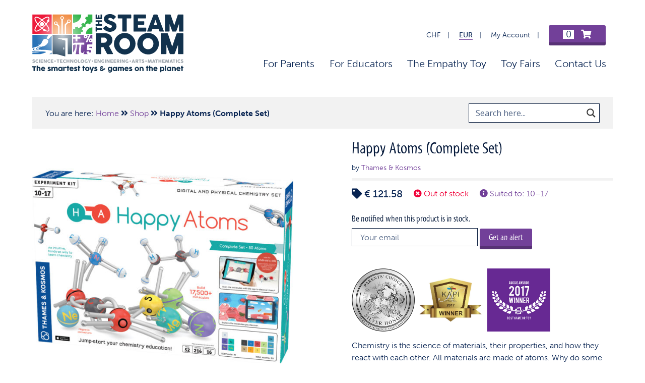

--- FILE ---
content_type: text/html; charset=UTF-8
request_url: https://thesteamroom.com/shop/happy-atoms-complete-set/?currency=EUR
body_size: 21988
content:
<!DOCTYPE html>
<html class="no-js preload" lang="en-US">
<head>
  <meta charset="UTF-8" />
    <meta http-equiv="X-UA-Compatible" content="IE=edge">
    <title>
        The STEAM Room &raquo; Happy Atoms (Complete Set)    </title>
  <meta name="viewport" content="width=device-width, initial-scale=1">
  <link rel="dns-prefetch" href="//use.typekit.net">
  <link rel="dns-prefetch" href="//google-analytics.com">
  <link rel="dns-prefetch" href="//pro.fontawesome.com">
  <link rel="apple-touch-icon-precomposed" href="https://thesteamroom.com/app/themes/tsr/apple-touch-icon-precomposed.png">
  <link rel="shortcut icon" href="https://thesteamroom.com/app/themes/tsr/favicon.ico">
  <link rel="stylesheet" href="https://use.typekit.net/dcy6ypk.css">
  <link rel="stylesheet" href="https://pro.fontawesome.com/releases/v5.15.1/css/solid.css" integrity="sha384-LRz1HmzqffP7wO7piC0QSObi89cOdpFP7qMIx/UZ+qK2TdoDBdl+LidxFVnYu23p" crossorigin="anonymous">
  <link rel="stylesheet" href="https://pro.fontawesome.com/releases/v5.15.1/css/fontawesome.css" integrity="sha384-RFOcGND+1HYm6OyEAF5WKkoZnwv/cXQpCX6KduKC1vAKAoohkNYWNPhkx4fsH9Fn" crossorigin="anonymous"> <script type="text/javascript">/* wpack.io publicPath */window.__wpackIosyselclouddist='https://thesteamroom.com/app/themes/tsr/dist/';</script><meta name='robots' content='max-image-preview:large' />
<link rel="alternate" hreflang="en-us" href="https://thesteamroom.com/shop/happy-atoms-complete-set/" />
<link rel="alternate" hreflang="x-default" href="https://thesteamroom.com/shop/happy-atoms-complete-set/" />
<link rel='dns-prefetch' href='//ajax.googleapis.com' />
<style id='safe-svg-svg-icon-style-inline-css'>
.safe-svg-cover .safe-svg-inside{display:inline-block;max-width:100%}.safe-svg-cover svg{height:100%;max-height:100%;max-width:100%;width:100%}

</style>
<link rel="stylesheet" href="/app/plugins/woocommerce/packages/woocommerce-blocks/build/wc-blocks-vendors-style.css"><link rel="stylesheet" href="/app/plugins/woocommerce/packages/woocommerce-blocks/build/wc-blocks-style.css"><link rel="stylesheet" href="/wp/wp-includes/css/classic-themes.min.css"><style id='global-styles-inline-css'>
body{--wp--preset--color--black: #000000;--wp--preset--color--cyan-bluish-gray: #abb8c3;--wp--preset--color--white: #ffffff;--wp--preset--color--pale-pink: #f78da7;--wp--preset--color--vivid-red: #cf2e2e;--wp--preset--color--luminous-vivid-orange: #ff6900;--wp--preset--color--luminous-vivid-amber: #fcb900;--wp--preset--color--light-green-cyan: #7bdcb5;--wp--preset--color--vivid-green-cyan: #00d084;--wp--preset--color--pale-cyan-blue: #8ed1fc;--wp--preset--color--vivid-cyan-blue: #0693e3;--wp--preset--color--vivid-purple: #9b51e0;--wp--preset--gradient--vivid-cyan-blue-to-vivid-purple: linear-gradient(135deg,rgba(6,147,227,1) 0%,rgb(155,81,224) 100%);--wp--preset--gradient--light-green-cyan-to-vivid-green-cyan: linear-gradient(135deg,rgb(122,220,180) 0%,rgb(0,208,130) 100%);--wp--preset--gradient--luminous-vivid-amber-to-luminous-vivid-orange: linear-gradient(135deg,rgba(252,185,0,1) 0%,rgba(255,105,0,1) 100%);--wp--preset--gradient--luminous-vivid-orange-to-vivid-red: linear-gradient(135deg,rgba(255,105,0,1) 0%,rgb(207,46,46) 100%);--wp--preset--gradient--very-light-gray-to-cyan-bluish-gray: linear-gradient(135deg,rgb(238,238,238) 0%,rgb(169,184,195) 100%);--wp--preset--gradient--cool-to-warm-spectrum: linear-gradient(135deg,rgb(74,234,220) 0%,rgb(151,120,209) 20%,rgb(207,42,186) 40%,rgb(238,44,130) 60%,rgb(251,105,98) 80%,rgb(254,248,76) 100%);--wp--preset--gradient--blush-light-purple: linear-gradient(135deg,rgb(255,206,236) 0%,rgb(152,150,240) 100%);--wp--preset--gradient--blush-bordeaux: linear-gradient(135deg,rgb(254,205,165) 0%,rgb(254,45,45) 50%,rgb(107,0,62) 100%);--wp--preset--gradient--luminous-dusk: linear-gradient(135deg,rgb(255,203,112) 0%,rgb(199,81,192) 50%,rgb(65,88,208) 100%);--wp--preset--gradient--pale-ocean: linear-gradient(135deg,rgb(255,245,203) 0%,rgb(182,227,212) 50%,rgb(51,167,181) 100%);--wp--preset--gradient--electric-grass: linear-gradient(135deg,rgb(202,248,128) 0%,rgb(113,206,126) 100%);--wp--preset--gradient--midnight: linear-gradient(135deg,rgb(2,3,129) 0%,rgb(40,116,252) 100%);--wp--preset--duotone--dark-grayscale: url('#wp-duotone-dark-grayscale');--wp--preset--duotone--grayscale: url('#wp-duotone-grayscale');--wp--preset--duotone--purple-yellow: url('#wp-duotone-purple-yellow');--wp--preset--duotone--blue-red: url('#wp-duotone-blue-red');--wp--preset--duotone--midnight: url('#wp-duotone-midnight');--wp--preset--duotone--magenta-yellow: url('#wp-duotone-magenta-yellow');--wp--preset--duotone--purple-green: url('#wp-duotone-purple-green');--wp--preset--duotone--blue-orange: url('#wp-duotone-blue-orange');--wp--preset--font-size--small: 13px;--wp--preset--font-size--medium: 20px;--wp--preset--font-size--large: 36px;--wp--preset--font-size--x-large: 42px;--wp--preset--spacing--20: 0.44rem;--wp--preset--spacing--30: 0.67rem;--wp--preset--spacing--40: 1rem;--wp--preset--spacing--50: 1.5rem;--wp--preset--spacing--60: 2.25rem;--wp--preset--spacing--70: 3.38rem;--wp--preset--spacing--80: 5.06rem;--wp--preset--shadow--natural: 6px 6px 9px rgba(0, 0, 0, 0.2);--wp--preset--shadow--deep: 12px 12px 50px rgba(0, 0, 0, 0.4);--wp--preset--shadow--sharp: 6px 6px 0px rgba(0, 0, 0, 0.2);--wp--preset--shadow--outlined: 6px 6px 0px -3px rgba(255, 255, 255, 1), 6px 6px rgba(0, 0, 0, 1);--wp--preset--shadow--crisp: 6px 6px 0px rgba(0, 0, 0, 1);}:where(.is-layout-flex){gap: 0.5em;}body .is-layout-flow > .alignleft{float: left;margin-inline-start: 0;margin-inline-end: 2em;}body .is-layout-flow > .alignright{float: right;margin-inline-start: 2em;margin-inline-end: 0;}body .is-layout-flow > .aligncenter{margin-left: auto !important;margin-right: auto !important;}body .is-layout-constrained > .alignleft{float: left;margin-inline-start: 0;margin-inline-end: 2em;}body .is-layout-constrained > .alignright{float: right;margin-inline-start: 2em;margin-inline-end: 0;}body .is-layout-constrained > .aligncenter{margin-left: auto !important;margin-right: auto !important;}body .is-layout-constrained > :where(:not(.alignleft):not(.alignright):not(.alignfull)){max-width: var(--wp--style--global--content-size);margin-left: auto !important;margin-right: auto !important;}body .is-layout-constrained > .alignwide{max-width: var(--wp--style--global--wide-size);}body .is-layout-flex{display: flex;}body .is-layout-flex{flex-wrap: wrap;align-items: center;}body .is-layout-flex > *{margin: 0;}:where(.wp-block-columns.is-layout-flex){gap: 2em;}.has-black-color{color: var(--wp--preset--color--black) !important;}.has-cyan-bluish-gray-color{color: var(--wp--preset--color--cyan-bluish-gray) !important;}.has-white-color{color: var(--wp--preset--color--white) !important;}.has-pale-pink-color{color: var(--wp--preset--color--pale-pink) !important;}.has-vivid-red-color{color: var(--wp--preset--color--vivid-red) !important;}.has-luminous-vivid-orange-color{color: var(--wp--preset--color--luminous-vivid-orange) !important;}.has-luminous-vivid-amber-color{color: var(--wp--preset--color--luminous-vivid-amber) !important;}.has-light-green-cyan-color{color: var(--wp--preset--color--light-green-cyan) !important;}.has-vivid-green-cyan-color{color: var(--wp--preset--color--vivid-green-cyan) !important;}.has-pale-cyan-blue-color{color: var(--wp--preset--color--pale-cyan-blue) !important;}.has-vivid-cyan-blue-color{color: var(--wp--preset--color--vivid-cyan-blue) !important;}.has-vivid-purple-color{color: var(--wp--preset--color--vivid-purple) !important;}.has-black-background-color{background-color: var(--wp--preset--color--black) !important;}.has-cyan-bluish-gray-background-color{background-color: var(--wp--preset--color--cyan-bluish-gray) !important;}.has-white-background-color{background-color: var(--wp--preset--color--white) !important;}.has-pale-pink-background-color{background-color: var(--wp--preset--color--pale-pink) !important;}.has-vivid-red-background-color{background-color: var(--wp--preset--color--vivid-red) !important;}.has-luminous-vivid-orange-background-color{background-color: var(--wp--preset--color--luminous-vivid-orange) !important;}.has-luminous-vivid-amber-background-color{background-color: var(--wp--preset--color--luminous-vivid-amber) !important;}.has-light-green-cyan-background-color{background-color: var(--wp--preset--color--light-green-cyan) !important;}.has-vivid-green-cyan-background-color{background-color: var(--wp--preset--color--vivid-green-cyan) !important;}.has-pale-cyan-blue-background-color{background-color: var(--wp--preset--color--pale-cyan-blue) !important;}.has-vivid-cyan-blue-background-color{background-color: var(--wp--preset--color--vivid-cyan-blue) !important;}.has-vivid-purple-background-color{background-color: var(--wp--preset--color--vivid-purple) !important;}.has-black-border-color{border-color: var(--wp--preset--color--black) !important;}.has-cyan-bluish-gray-border-color{border-color: var(--wp--preset--color--cyan-bluish-gray) !important;}.has-white-border-color{border-color: var(--wp--preset--color--white) !important;}.has-pale-pink-border-color{border-color: var(--wp--preset--color--pale-pink) !important;}.has-vivid-red-border-color{border-color: var(--wp--preset--color--vivid-red) !important;}.has-luminous-vivid-orange-border-color{border-color: var(--wp--preset--color--luminous-vivid-orange) !important;}.has-luminous-vivid-amber-border-color{border-color: var(--wp--preset--color--luminous-vivid-amber) !important;}.has-light-green-cyan-border-color{border-color: var(--wp--preset--color--light-green-cyan) !important;}.has-vivid-green-cyan-border-color{border-color: var(--wp--preset--color--vivid-green-cyan) !important;}.has-pale-cyan-blue-border-color{border-color: var(--wp--preset--color--pale-cyan-blue) !important;}.has-vivid-cyan-blue-border-color{border-color: var(--wp--preset--color--vivid-cyan-blue) !important;}.has-vivid-purple-border-color{border-color: var(--wp--preset--color--vivid-purple) !important;}.has-vivid-cyan-blue-to-vivid-purple-gradient-background{background: var(--wp--preset--gradient--vivid-cyan-blue-to-vivid-purple) !important;}.has-light-green-cyan-to-vivid-green-cyan-gradient-background{background: var(--wp--preset--gradient--light-green-cyan-to-vivid-green-cyan) !important;}.has-luminous-vivid-amber-to-luminous-vivid-orange-gradient-background{background: var(--wp--preset--gradient--luminous-vivid-amber-to-luminous-vivid-orange) !important;}.has-luminous-vivid-orange-to-vivid-red-gradient-background{background: var(--wp--preset--gradient--luminous-vivid-orange-to-vivid-red) !important;}.has-very-light-gray-to-cyan-bluish-gray-gradient-background{background: var(--wp--preset--gradient--very-light-gray-to-cyan-bluish-gray) !important;}.has-cool-to-warm-spectrum-gradient-background{background: var(--wp--preset--gradient--cool-to-warm-spectrum) !important;}.has-blush-light-purple-gradient-background{background: var(--wp--preset--gradient--blush-light-purple) !important;}.has-blush-bordeaux-gradient-background{background: var(--wp--preset--gradient--blush-bordeaux) !important;}.has-luminous-dusk-gradient-background{background: var(--wp--preset--gradient--luminous-dusk) !important;}.has-pale-ocean-gradient-background{background: var(--wp--preset--gradient--pale-ocean) !important;}.has-electric-grass-gradient-background{background: var(--wp--preset--gradient--electric-grass) !important;}.has-midnight-gradient-background{background: var(--wp--preset--gradient--midnight) !important;}.has-small-font-size{font-size: var(--wp--preset--font-size--small) !important;}.has-medium-font-size{font-size: var(--wp--preset--font-size--medium) !important;}.has-large-font-size{font-size: var(--wp--preset--font-size--large) !important;}.has-x-large-font-size{font-size: var(--wp--preset--font-size--x-large) !important;}
.wp-block-navigation a:where(:not(.wp-element-button)){color: inherit;}
:where(.wp-block-columns.is-layout-flex){gap: 2em;}
.wp-block-pullquote{font-size: 1.5em;line-height: 1.6;}
</style>
<link rel="stylesheet" href="/app/plugins/wpml-multilingual-cms/dist/css/blocks/styles.css"><link rel="stylesheet" href="/app/plugins/affiliate-wp/assets/css/forms.min.css"><style id='woocommerce-inline-inline-css'>
.woocommerce form .form-row .required { visibility: visible; }
</style>
<link rel="stylesheet" href="/app/uploads/asp_upload/style.instances-ho-is-po-no-da-au-se-is.css"><link rel="stylesheet" href="/app/plugins/woocommerce-product-stock-alert/assets/frontend/css/frontend.css"><link rel="stylesheet" href="/app/plugins/woocommerce-product-bundles/assets/css/frontend/checkout-blocks.css"><link rel="stylesheet" href="/app/themes/tsr/dist/app/styles-193019fa.css"><meta name="generator" content="WPML ver:4.6.3 stt:1;" />
		<script type="text/javascript">
		var AFFWP = AFFWP || {};
		AFFWP.referral_var = 'ref';
		AFFWP.expiration = 7;
		AFFWP.debug = 0;


		AFFWP.referral_credit_last = 0;
		</script>
	<noscript><style>.woocommerce-product-gallery{ opacity: 1 !important; }</style></noscript>
	<script>
      window.ga=function(){ga.q.push(arguments)};ga.q=[];ga.l=+new Date;
    ga('create','UA-93092452-1','auto');
    ga('set','anonymizeIp',true);  ga('set','transport','beacon');ga('send','pageview');
</script>
  <script src="https://www.google-analytics.com/analytics.js" async defer></script>
                <link href='//fonts.googleapis.com/css?family=Lato:300|Lato:400|Lato:700' rel='stylesheet' type='text/css'>
                                <link href='//fonts.googleapis.com/css?family=Open+Sans:300|Open+Sans:400|Open+Sans:700' rel='stylesheet' type='text/css'>
                <style>
			button.alert_button_hover:hover, button.unsubscribe_button:hover {
				background: fbfbfb !important;
				color: fbfbfb !important;
				border-color: fbfbfb !important;
			}
		</style>			<script  type="text/javascript">
				!function(f,b,e,v,n,t,s){if(f.fbq)return;n=f.fbq=function(){n.callMethod?
					n.callMethod.apply(n,arguments):n.queue.push(arguments)};if(!f._fbq)f._fbq=n;
					n.push=n;n.loaded=!0;n.version='2.0';n.queue=[];t=b.createElement(e);t.async=!0;
					t.src=v;s=b.getElementsByTagName(e)[0];s.parentNode.insertBefore(t,s)}(window,
					document,'script','https://connect.facebook.net/en_US/fbevents.js');
			</script>
			<!-- WooCommerce Facebook Integration Begin -->
			<script  type="text/javascript">

				fbq('init', '154955381862056', {}, {
    "agent": "woocommerce-7.6.1-3.0.22"
});

				fbq( 'track', 'PageView', {
    "source": "woocommerce",
    "version": "7.6.1",
    "pluginVersion": "3.0.22"
} );

				document.addEventListener( 'DOMContentLoaded', function() {
					jQuery && jQuery( function( $ ) {
						// Insert placeholder for events injected when a product is added to the cart through AJAX.
						$( document.body ).append( '<div class=\"wc-facebook-pixel-event-placeholder\"></div>' );
					} );
				}, false );

			</script>
			<!-- WooCommerce Facebook Integration End -->
			            <style type="text/css">
                <!--
                @font-face {
                    font-family: 'asppsicons2';
                    src: url('https://thesteamroom.com/app/plugins/ajax-search-pro/css/fonts/icons/icons2.eot');
                    src: url('https://thesteamroom.com/app/plugins/ajax-search-pro/css/fonts/icons/icons2.eot?#iefix') format('embedded-opentype'),
                    url('https://thesteamroom.com/app/plugins/ajax-search-pro/css/fonts/icons/icons2.woff2') format('woff2'),
                    url('https://thesteamroom.com/app/plugins/ajax-search-pro/css/fonts/icons/icons2.woff') format('woff'),
                    url('https://thesteamroom.com/app/plugins/ajax-search-pro/css/fonts/icons/icons2.ttf') format('truetype'),
                    url('https://thesteamroom.com/app/plugins/ajax-search-pro/css/fonts/icons/icons2.svg#icons') format('svg');
                    font-weight: normal;
                    font-style: normal;
                }
                                .asp_m{height: 0;}                -->
            </style>
                        <script type="text/javascript">
                if ( typeof _ASP !== "undefined" && _ASP !== null && typeof _ASP.initialize !== "undefined" )
                    _ASP.initialize();
            </script>
            <script>
        var woocs_is_mobile = 0;
        var woocs_special_ajax_mode = 0;
        var woocs_drop_down_view = "ddslick";
        var woocs_current_currency = {"name":"EUR","rate":1.013200044631958,"symbol":"&euro;","position":"left_space","is_etalon":0,"hide_cents":0,"decimals":2,"description":"European Euro","flag":"https:\/\/thesteamroom.com\/wp-content\/plugins\/woocommerce-currency-switcher\/img\/no_flag.png"};
        var woocs_default_currency = {"name":"CHF","rate":1,"symbol":"&#67;&#72;&#70;","position":"right_space","is_etalon":1,"hide_cents":0,"decimals":2,"description":"Swiss Franc","flag":"https:\/\/thesteamroom.com\/wp-content\/plugins\/woocommerce-currency-switcher\/img\/no_flag.png"};
        var woocs_redraw_cart = 1;
        var woocs_array_of_get = '{}';
                                woocs_array_of_get = '{"currency":"EUR"}';
        
        woocs_array_no_cents = '["JPY","TWD"]';

        var woocs_ajaxurl = "https://thesteamroom.com/wp/wp-admin/admin-ajax.php";
        var woocs_lang_loading = "loading";
        var woocs_shop_is_cached =1;
        </script></head>
<body class="product-template-default single single-product postid-4360 theme-tsr woocommerce woocommerce-page woocommerce-no-js happy-atoms-complete-set currency-eur">
<div>
<header class="header fade-in fade-in--one no-btm-padding">
    <div class="header__container">
        <div class="logo logo--small-scr"><a href="https://thesteamroom.com"><img class="big-logo" src="https://thesteamroom.com/app/themes/tsr/img/logo.svg" alt="" /><img class="small-logo" src="https://thesteamroom.com/app/themes/tsr/img/logo-small.svg" alt="" /></a></div>
        <nav>
            <ul class="small-scr-menu">
                <li class="small-scr-menu__item"><a href="https://thesteamroom.com/shop/happy-atoms-complete-set/?currency=CHF" rel="nofollow">CHF</a></li>
                <li class="small-scr-menu__item small-scr-menu__item--active"><a href="https://thesteamroom.com/shop/happy-atoms-complete-set/?currency=EUR" rel="nofollow">EUR</a></li>
                <li class="small-scr-menu__item"><a href="https://thesteamroom.com/my-account/" rel="nofollow">My Account</a></li>
                <li class="small-scr-menu__item"><a href="https://thesteamroom.com/cart/" class="cart-btn cart-contents"><span class="cart-number">0</span> <i class="fas fa-shopping-cart"></i></a></li>
                <li class="small-scr-menu__item"><a href="#slide-menu" class="btn">Menu</a></li>
            </ul>
            <ul class="nav-menu">
                <li class="nav-menu__item">
                    <a href="/toys-games/for-parents/">For Parents</a>
                    <div class="dt-sub-menu">
                        <div class="dt-sub-menu__inner">
                            <div class="categories-menu">
                                <div class="categories-menu__column">
                                    <div class="title title--3">Shop by category</div>
                                    <ul class="no-list-style">
                                                                                <li>
                                            <a href="/toys-games/for-parents/books/">
                                                                                                Books                                            </a>
                                        </li>
                                                                                <li>
                                            <a href="/toys-games/for-parents/brainiac/">
                                                                                                Brainiac                                            </a>
                                        </li>
                                                                                <li>
                                            <a href="/toys-games/for-parents/brainiac/brain-teasers/">
                                                –                                                 Brain Teasers                                            </a>
                                        </li>
                                                                                <li>
                                            <a href="/toys-games/for-parents/brainiac/coding-robotics/">
                                                –                                                 Coding &amp; Robotics                                            </a>
                                        </li>
                                                                                <li>
                                            <a href="/toys-games/for-parents/brainiac/concentration/">
                                                –                                                 Concentration &amp; Memory                                            </a>
                                        </li>
                                                                                <li>
                                            <a href="/toys-games/for-parents/brainiac/construction-engineering/">
                                                –                                                 Construction &amp; Engineering                                            </a>
                                        </li>
                                                                                <li>
                                            <a href="/toys-games/for-parents/brainiac/ingenious-word-games/">
                                                –                                                 Ingenious Word Games                                            </a>
                                        </li>
                                                                                <li>
                                            <a href="/toys-games/for-parents/brainiac/maths/">
                                                –                                                 Maths                                            </a>
                                        </li>
                                                                                <li>
                                            <a href="/toys-games/for-parents/brainiac/science/">
                                                –                                                 Science                                            </a>
                                        </li>
                                                                                <li>
                                            <a href="/toys-games/for-parents/on-the-go/">
                                                                                                On the Go                                            </a>
                                        </li>
                                                                                <li>
                                            <a href="/toys-games/for-parents/puzzles/">
                                                                                                Puzzles                                            </a>
                                        </li>
                                                                                <li>
                                            <a href="/toys-games/for-parents/family-games/">
                                                                                                Family Games                                            </a>
                                        </li>
                                                                                <li><a href="/toys-games/for-parents/"><strong>See all</strong></a></a></li>
                                    </ul>
                                </div>
                                <div class="categories-menu__column">
                                    <div class="title title--3">Shop by age</div>
                                    <ul class="no-list-style">
                                        <li><a href="/toys-games/for-parents/?age=3-4">3-4 year olds</a></li>
                                        <li><a href="/toys-games/for-parents/?age=5-7">5-7 year olds</a></li>
                                        <li><a href="/toys-games/for-parents/?age=8%2B">8+</a></li>
                                        <li><a href="/toys-games/for-parents/?age=10%2B">10+</a></li>
                                        <li><a href="/toys-games/for-parents/?age=adults">Suitable for adults</a></li>
                                        <li><a href="/toys-games/for-parents/"><strong>See all</strong></a></a></li>
                                    </ul>
                                </div>
                                <div class="categories-menu__column">
                                    <div class="title title--3">Shop by price</div>
                                    <ul class="no-list-style">
                                        <li><a href="/toys-games/for-parents/?price=0-25-chf">0-25 CHF</a></li>
                                        <li><a href="/toys-games/for-parents/?price=26-50-chf">26-50 CHF</a></li>
                                        <li><a href="/toys-games/for-parents/?price=51-75-chf">51-75 CHF</a></li>
                                        <li><a href="/toys-games/for-parents/?price=76-100-chf">76-100 CHF</a></li>
                                        <li><a href="/toys-games/for-parents/?price=100-plus-chf">100+ CHF</a></li>
                                        <li><a href="/toys-games/for-parents/"><strong>See all</strong></a></a></li>
                                    </ul>
                                </div>
                                <div class="categories-menu__column">
                                    <div class="title title--3 margin-btm-small">Parents toy of the week</div>
                                    <div class="product-border">
                                        <a href="https://thesteamroom.com/shop/alphabet-bingo-board-game/">
                                            <img src="/app/uploads/2019/06/Alphabet-Bingo-Board-Game-400x400.jpg" class="categories-menu__img" alt="Alphabet Bingo Board Game">
                                        </a>

                                    </div>
                                </div>
                            </div>
                        </div>
                    </div>
                </li>
                <li class="nav-menu__item">
                    <a href="/toys-games/for-educators/">For Educators</a>
                    <div class="dt-sub-menu">
                        <div class="dt-sub-menu__inner">
                            <div class="categories-menu">
                                <div class="categories-menu__column">
                                    <div class="title title--3">Shop by category</div>
                                    <ul class="no-list-style">
                                                                                    <li><a href="/toys-games/for-educators/science-technology-engineering-math/">Science, Technology, Engineering &amp; Maths</a></li>
                                                                                    <li><a href="/toys-games/for-educators/language-development/">Word and Language Skills</a></li>
                                                                                    <li><a href="/toys-games/for-educators/creativity/">Creativity</a></li>
                                                                                    <li><a href="/toys-games/for-educators/general-knowledge/">General Knowledge</a></li>
                                                                                    <li><a href="/toys-games/for-educators/critical-thinking/">Logic and Problem Solving</a></li>
                                                                                    <li><a href="/toys-games/for-educators/workbooks/">Workbooks</a></li>
                                                                                    <li><a href="/toys-games/for-educators/classroom/">Classroom</a></li>
                                                                                <li><a href="/toys-games/for-educators/"><strong>See all</strong></a></a></li>
                                    </ul>
                                </div>
                                <div class="categories-menu__column__big">
                                    <div class="title title--3">Shop by class</div>
                                    <ul class="no-list-style">
                                                                                    <li><a href="/toys-games/for-educators/classroom/pre-reception-class-ages-3-4-years-old/">Pre-Reception Class (ages 3-4 years old)</a></li>
                                                                                    <li><a href="/toys-games/for-educators/classroom/reception-class-ages-4-5-years-old/">Reception Class (ages 4-5 years old)</a></li>
                                                                                    <li><a href="/toys-games/for-educators/classroom/class-1-ages-5-6-years-old/">Class 1 (ages 5-6 years old)</a></li>
                                                                                    <li><a href="/toys-games/for-educators/classroom/class-2-ages-6-7-years-old/">Class 2 (ages 6-7 years old)</a></li>
                                                                                    <li><a href="/toys-games/for-educators/classroom/class-3-ages-7-8-years-old/">Class 3 (ages 7-8 years old)</a></li>
                                                                                    <li><a href="/toys-games/for-educators/classroom/class-4-ages-8-9-years-old/">Class 4 (ages 8-9 years old)</a></li>
                                                                                    <li><a href="/toys-games/for-educators/classroom/class-5-ages-9-10-years-old/">Class 5 (ages 9-10 years old)</a></li>
                                                                                    <li><a href="/toys-games/for-educators/classroom/class-6-ages-10-11-years-old/">Class 6 (ages 10-11+ years old)</a></li>
                                                                                    <li><a href="/toys-games/for-educators/classroom/library-after-school-programs/">Library &amp; After-school programs</a></li>
                                                                                <li><a href="/toys-games/for-educators/classroom/"><strong>See all</strong></a></a></li>
                                    </ul>
                                </div>
                                <div class="categories-menu__column__small">
                                    <div class="title title--3">Shop by price</div>
                                    <ul class="no-list-style">
                                        <li><a href="/toys-games/for-educators/?price=0-25-chf">0-25 CHF</a></li>
                                        <li><a href="/toys-games/for-educators/?price=26-50-chf">26-50 CHF</a></li>
                                        <li><a href="/toys-games/for-educators/?price=51-75-chf">51-75 CHF</a></li>
                                        <li><a href="/toys-games/for-educators/?price=76-100-chf">76-100 CHF</a></li>
                                        <li><a href="/toys-games/for-educators/?price=100-plus-chf">100+ CHF</a></li>
                                        <li><a href="/toys-games/for-educators/"><strong>See all</strong></a></a></li>
                                    </ul>
                                </div>
                                <div class="categories-menu__column">
                                    <div class="title title--3 margin-btm-small">Educators toy of the week</div>
                                    <div class="product-border">
                                        <a href="https://thesteamroom.com/?post_type=product&p=6136">
                                            <img src="/app/uploads/2019/09/BLLOX-product-photo-400x400.jpg" class="categories-menu__img" alt="Bllöx">
                                        </a>

                                    </div>
                                </div>
                            </div>
                        </div>
                    </div>
                </li>
                <li class="nav-menu__item"><a href="https://thesteamroom.com/shop/the-empathy-toy-teachers-kit/">The Empathy Toy</a></li>
              <li class="nav-menu__item"><a href="https://thesteamroom.com/toy-fairs/">Toy Fairs</a></li>
              <li class="nav-menu__item"><a href="https://thesteamroom.com/contact/">Contact Us</a></li>
            </ul>
        </nav>
        <nav id="slide-menu">
            <ul>
                <li class="mobile-currencies">
          <span>
          <a href="https://thesteamroom.com/shop/happy-atoms-complete-set/?currency=CHF"><span>CHF</span></a> | <a href="https://thesteamroom.com/shop/happy-atoms-complete-set/?currency=EUR"><span class="mobile-currencies__active">EUR</span></a>
          </span>
                </li>
                <li>
                    <a href="/toys-games/for-parents/">For Parents</a>
                    <ul>
                                                    <li><a href="/toys-games/for-parents/books/">Books</a></li>
                                                    <li><a href="/toys-games/for-parents/brainiac/">Brainiac</a></li>
                                                    <li><a href="/toys-games/for-parents/brainiac/brain-teasers/">Brain Teasers</a></li>
                                                    <li><a href="/toys-games/for-parents/brainiac/coding-robotics/">Coding &amp; Robotics</a></li>
                                                    <li><a href="/toys-games/for-parents/brainiac/concentration/">Concentration &amp; Memory</a></li>
                                                    <li><a href="/toys-games/for-parents/brainiac/construction-engineering/">Construction &amp; Engineering</a></li>
                                                    <li><a href="/toys-games/for-parents/brainiac/ingenious-word-games/">Ingenious Word Games</a></li>
                                                    <li><a href="/toys-games/for-parents/brainiac/maths/">Maths</a></li>
                                                    <li><a href="/toys-games/for-parents/brainiac/science/">Science</a></li>
                                                    <li><a href="/toys-games/for-parents/on-the-go/">On the Go</a></li>
                                                    <li><a href="/toys-games/for-parents/puzzles/">Puzzles</a></li>
                                                    <li><a href="/toys-games/for-parents/family-games/">Family Games</a></li>
                                                <li>
                            <span>Shop by age</span>
                            <ul>
                                <li><a href="/toys-games/for-parents/?age=3-4">3-4 year olds</a></li>
                                <li><a href="/toys-games/for-parents/?age=5-7">5-7 year olds</a></li>
                                <li><a href="/toys-games/for-parents/?age=8%2B">8+</a></li>
                                <li><a href="/toys-games/for-parents/?age=10%2B">10+</a></li>
                                <li><a href="/toys-games/for-parents/?age=adults">Suitable for adults</a></li>
                                <li><a href="/toys-games/for-parents/"><strong>See all</strong></a></a></li>
                            </ul>
                        </li>
                        <li>
                            <span>Shop by price</span>
                            <ul>
                                <li><a href="/toys-games/for-parents/?price=0-25-chf">0-25 CHF</a></li>
                                <li><a href="/toys-games/for-parents/?price=26-50-chf">26-50 CHF</a></li>
                                <li><a href="/toys-games/for-parents/?price=51-75-chf">51-75 CHF</a></li>
                                <li><a href="/toys-games/for-parents/?price=76-100-chf">76-100 CHF</a></li>
                                <li><a href="/toys-games/for-parents/?price=100-plus-chf">100+ CHF</a></li>
                                <li><a href="/toys-games/for-parents/"><strong>See all</strong></a></a></li>
                            </ul>
                        </li>
                    </ul>
                </li>
                <li>
                    <a href="/toys-games/for-educators/">For Educators</a>
                    <ul>
                                                    <li><a href="/toys-games/for-educators/science-technology-engineering-math/">Science, Technology, Engineering &amp; Maths</a></li>
                                                    <li><a href="/toys-games/for-educators/language-development/">Word and Language Skills</a></li>
                                                    <li><a href="/toys-games/for-educators/creativity/">Creativity</a></li>
                                                    <li><a href="/toys-games/for-educators/general-knowledge/">General Knowledge</a></li>
                                                    <li><a href="/toys-games/for-educators/critical-thinking/">Logic and Problem Solving</a></li>
                                                    <li><a href="/toys-games/for-educators/workbooks/">Workbooks</a></li>
                                                    <li><a href="/toys-games/for-educators/classroom/">Classroom</a></li>
                                                <li>
                            <span>Shop by class</span>
                            <ul>
                                                                    <li><a href="/toys-games/for-educators/classroom/pre-reception-class-ages-3-4-years-old/">Pre-Reception Class (ages 3-4 years old)</a></li>
                                                                    <li><a href="/toys-games/for-educators/classroom/reception-class-ages-4-5-years-old/">Reception Class (ages 4-5 years old)</a></li>
                                                                    <li><a href="/toys-games/for-educators/classroom/class-1-ages-5-6-years-old/">Class 1 (ages 5-6 years old)</a></li>
                                                                    <li><a href="/toys-games/for-educators/classroom/class-2-ages-6-7-years-old/">Class 2 (ages 6-7 years old)</a></li>
                                                                    <li><a href="/toys-games/for-educators/classroom/class-3-ages-7-8-years-old/">Class 3 (ages 7-8 years old)</a></li>
                                                                    <li><a href="/toys-games/for-educators/classroom/class-4-ages-8-9-years-old/">Class 4 (ages 8-9 years old)</a></li>
                                                                    <li><a href="/toys-games/for-educators/classroom/class-5-ages-9-10-years-old/">Class 5 (ages 9-10 years old)</a></li>
                                                                    <li><a href="/toys-games/for-educators/classroom/class-6-ages-10-11-years-old/">Class 6 (ages 10-11+ years old)</a></li>
                                                                    <li><a href="/toys-games/for-educators/classroom/library-after-school-programs/">Library &amp; After-school programs</a></li>
                                                                <li><a href="/toys-games/for-educators/classroom/"><strong>See all</strong></a></a></li>
                            </ul>
                        </li>
                        <li>
                            <span>Shop by price</span>
                            <ul>
                                <li><a href="/toys-games/for-educators/?price=0-25-chf">0-25 CHF</a></li>
                                <li><a href="/toys-games/for-educators/?price=26-50-chf">26-50 CHF</a></li>
                                <li><a href="/toys-games/for-educators/?price=51-75-chf">51-75 CHF</a></li>
                                <li><a href="/toys-games/for-educators/?price=76-100-chf">76-100 CHF</a></li>
                                <li><a href="/toys-games/for-educators/?price=100-plus-chf">100+ CHF</a></li>
                                <li><a href="/toys-games/for-educators/"><strong>See all</strong></a></a></li>
                            </ul>
                        </li>
                    </ul>
                </li>
                <li><a href="https://thesteamroom.com/shop/the-empathy-toy-teachers-kit/">The Empathy Toy</a></li>
                <li><a href="https://thesteamroom.com/toy-fairs/">Toy Fairs</a></li>
                <li><a href="https://thesteamroom.com/contact/">Contact Us</a></li>
                <li><a href="https://thesteamroom.com/my-account/">My Account</a></li>
            </ul>
        </nav>
    </div>
</header>

		
			
<div class="fade-in fade-in--two white-bg">

  <article class="page-block padding-top-alt" itemscope itemtype="http://schema.org/Product" id="product-4360">
    
  <section>
<nav class="breadcrumb margin-btm-small"><div class="breadcrumb__path">You are here: <span><a href="https://thesteamroom.com">Home</a></span> <i class="fas fa-angle-double-right"></i> <span><a href="https://thesteamroom.com/shop/">Shop</a></span> <i class="fas fa-angle-double-right"></i> <span><a href="/toys-games/for-educators/">For Educators</a></span> <i class="fas fa-angle-double-right"></i> <span><a href="/toys-games/for-educators/science-technology-engineering-math/">Science, Technology, Engineering &amp; Maths</a></span> <i class="fas fa-angle-double-right"></i> <span>Happy Atoms (Complete Set)</span></div><div class="search-box"><div class='asp_w asp_m asp_m_1 asp_m_1_1 wpdreams_asp_sc wpdreams_asp_sc-1 ajaxsearchpro asp_main_container  asp_non_compact'
     data-id="1"
     data-name="Product search Imported"
          data-instance="1"
     id='ajaxsearchpro1_1'>
<div class="probox">
    
    <div class='promagnifier'>
        	    <div class='asp_text_button hiddend'>
		    Search	    </div>
        <div class='innericon'>
            <svg xmlns="http://www.w3.org/2000/svg" width="512" height="512" viewBox="0 0 512 512"><path d="M460.355 421.59l-106.51-106.512c20.04-27.553 31.884-61.437 31.884-98.037C385.73 124.935 310.792 50 218.685 50c-92.106 0-167.04 74.934-167.04 167.04 0 92.107 74.935 167.042 167.04 167.042 34.912 0 67.352-10.773 94.184-29.158L419.945 462l40.41-40.41zM100.63 217.04c0-65.095 52.96-118.055 118.056-118.055 65.098 0 118.057 52.96 118.057 118.056 0 65.097-52.96 118.057-118.057 118.057-65.096 0-118.055-52.96-118.055-118.056z"/></svg>        </div>
	    <div class="asp_clear"></div>
    </div>

    
    
    <div class='prosettings' style='display:none;' data-opened=0>
                <div class='innericon'>
            <svg xmlns="http://www.w3.org/2000/svg" width="512" height="512" viewBox="0 0 512 512"><polygon transform="rotate(90 256 256)" points="142.332,104.886 197.48,50 402.5,256 197.48,462 142.332,407.113 292.727,256"/></svg>        </div>
    </div>

    
    
    <div class='proinput'>
        <form action='#' autocomplete="off" aria-label="Search form 1">
            <input type='search' class='orig'
                   placeholder='Search here...'
                   name='phrase' value=''
                   aria-label="Search input 1"
                   autocomplete="off"/>
            <input type='text' class='autocomplete' name='phrase' value=''
                   aria-label="Search autocomplete, ignore please"
                   aria-hidden="true"
                   autocomplete="off" disabled/>
            <input type='submit'
                   aria-hidden="true"
                   aria-label="Hidden button"
                   style='width:0; height: 0; visibility: hidden;'>
        </form>
    </div>

    
    
    <div class='proloading'>
                        <div class="asp_loader">
            <div class="asp_loader-inner asp_simple-circle">
                        </div>
        </div>
                    </div>

            <div class='proclose'>
            <svg version="1.1" xmlns="http://www.w3.org/2000/svg" xmlns:xlink="http://www.w3.org/1999/xlink" x="0px"
                 y="0px"
                 width="512px" height="512px" viewBox="0 0 512 512" enable-background="new 0 0 512 512"
                 xml:space="preserve">
            <polygon id="x-mark-icon"
                     points="438.393,374.595 319.757,255.977 438.378,137.348 374.595,73.607 255.995,192.225 137.375,73.622 73.607,137.352 192.246,255.983 73.622,374.625 137.352,438.393 256.002,319.734 374.652,438.378 "/>
            </svg>
        </div>
    
    
</div><div id='ajaxsearchprores1_1' class='asp_w asp_r asp_r_1 asp_r_1_1 vertical ajaxsearchpro wpdreams_asp_sc wpdreams_asp_sc-1'
     data-id="1"
     data-instance="1">

    
    
    
    <div class="results">

        
        <div class="resdrg">
        </div>

        
    </div>

    
    
    

    <div class="asp_res_loader hiddend">
                    <div class="asp_loader">
                <div class="asp_loader-inner asp_simple-circle">
                                </div>
            </div>
            </div>
</div>    <div id='ajaxsearchprosettings1_1' class="asp_w asp_s asp_s_1 asp_s_1_1 wpdreams_asp_sc wpdreams_asp_sc-1 ajaxsearchpro searchsettings"
    data-id="1"
    data-instance="1">
<form name='options' class="asp-fss-column" autocomplete = 'off'>
        <input type="hidden" style="display:none;" name="current_page_id" value="4360">
            <input type="hidden" style="display:none;" name="woo_currency" value="EUR">
            <input type='hidden' name='qtranslate_lang' style="display:none;"
               value='0'/>
    			<input type='hidden' name='wpml_lang' style="display:none;"
		       value='en'/>
	    <input type="hidden" name="filters_changed" style="display:none;" value="0">
    <input type="hidden" name="filters_initial" style="display:none;" value="1">
    <fieldset class="asp_filter_generic asp_filter_id_1 asp_filter_n_0">
            <legend>Generic filters</legend>
    <div class="asp_option">
    <div class="asp_option_inner">
        <input type="checkbox" value="exact" id="set_exact1_1"
                              aria-label="Exact matches only"
               name="asp_gen[]" />
        <label aria-hidden="true"
               for="set_exact1_1">
            Hidden label        </label>
    </div>
    <div class="asp_option_label">
        Exact matches only    </div>
</div>
<div class="asp_option">
    <div class="asp_option_inner">
        <input type="checkbox" value="title" id="set_title1_1"
               data-origvalue="1"               aria-label="Search in title"
               name="asp_gen[]"  checked="checked"/>
        <label aria-hidden="true"
               for="set_title1_1">
            Hidden label        </label>
    </div>
    <div class="asp_option_label">
        Search in title    </div>
</div>
<div class="asp_option">
    <div class="asp_option_inner">
        <input type="checkbox" value="content" id="set_content1_1"
               data-origvalue="1"               aria-label="Search in content"
               name="asp_gen[]"  checked="checked"/>
        <label aria-hidden="true"
               for="set_content1_1">
            Hidden label        </label>
    </div>
    <div class="asp_option_label">
        Search in content    </div>
</div>
<div class="asp_option">
    <div class="asp_option_inner">
        <input type="checkbox" value="excerpt" id="set_excerpt1_1"
               data-origvalue="1"               aria-label="Search in excerpt"
               name="asp_gen[]"  checked="checked"/>
        <label aria-hidden="true"
               for="set_excerpt1_1">
            Hidden label        </label>
    </div>
    <div class="asp_option_label">
        Search in excerpt    </div>
</div>
</fieldset>        <input type="checkbox"
               style="display: none !important;"
               value="product"
               aria-label="Hidden label"
               aria-hidden="true"
               id="1_1customset_1_1100"
               name="customset[]" checked="checked"/>
            <div style="clear:both;"></div>
</form>
</div>

</div>
<div class='asp_hidden_data' id="asp_hidden_data_1_1" style="display:none;">

    <div class='asp_item_overlay'>
        <div class='asp_item_inner'>
            <svg xmlns="http://www.w3.org/2000/svg" width="512" height="512" viewBox="0 0 512 512"><path d="M448.225 394.243l-85.387-85.385c16.55-26.08 26.146-56.986 26.146-90.094 0-92.99-75.652-168.64-168.643-168.64-92.988 0-168.64 75.65-168.64 168.64s75.65 168.64 168.64 168.64c31.466 0 60.94-8.67 86.176-23.734l86.14 86.142c36.755 36.754 92.355-18.783 55.57-55.57zm-344.233-175.48c0-64.155 52.192-116.35 116.35-116.35s116.353 52.194 116.353 116.35S284.5 335.117 220.342 335.117s-116.35-52.196-116.35-116.352zm34.463-30.26c34.057-78.9 148.668-69.75 170.248 12.863-43.482-51.037-119.984-56.532-170.248-12.862z"/></svg>                    </div>
    </div>

</div><div class="asp_init_data" style="display:none !important;" id="asp_init_id_1_1" data-aspdata="[base64]"></div>
</div></nav><div class="woocommerce-notices-wrapper"></div><div>
    <div class="col-2 product-gallery">

            <a itemprop="image" class="product-gallery__main" href="/app/uploads/2018/04/Happy-Atoms-Complete-Set-1-1024x1024.jpg"><img width="600" height="600" src="/app/uploads/2018/04/Happy-Atoms-Complete-Set-1-600x600.jpg" class="attachment-shop_single size-shop_single wp-post-image" alt="" decoding="async" title="Happy Atoms Complete Set 1" data-caption="" data-src="/app/uploads/2018/04/Happy-Atoms-Complete-Set-1-1024x1024.jpg" data-large_image="/app/uploads/2018/04/Happy-Atoms-Complete-Set-1-1024x1024.jpg" data-large_image_width="1024" data-large_image_height="1024" srcset="/app/uploads/2018/04/Happy-Atoms-Complete-Set-1-600x600.jpg 600w, /app/uploads/2018/04/Happy-Atoms-Complete-Set-1-400x400.jpg 400w, /app/uploads/2018/04/Happy-Atoms-Complete-Set-1-100x100.jpg 100w, /app/uploads/2018/04/Happy-Atoms-Complete-Set-1-150x150.jpg 150w, /app/uploads/2018/04/Happy-Atoms-Complete-Set-1-768x768.jpg 768w, /app/uploads/2018/04/Happy-Atoms-Complete-Set-1-1024x1024.jpg 1024w, /app/uploads/2018/04/Happy-Atoms-Complete-Set-1-2000x2000.jpg 2000w, /app/uploads/2018/04/Happy-Atoms-Complete-Set-1-1280x1280.jpg 1280w, /app/uploads/2018/04/Happy-Atoms-Complete-Set-1-300x300.jpg 300w" sizes="(max-width: 600px) 100vw, 600px"></a>    <div class="product-gallery__thumbs">
    <a class="product-gallery__thumb" href="/app/uploads/2018/04/Happy-Atoms-Complete-Set-16-1024x712.jpg"><img width="150" height="150" src="/app/uploads/2018/04/Happy-Atoms-Complete-Set-16-150x150.jpg" class="attachment-thumbnail size-thumbnail" alt="" decoding="async" loading="lazy" title="Happy Atoms Complete Set 16" data-caption="" data-src="/app/uploads/2018/04/Happy-Atoms-Complete-Set-16-1024x712.jpg" data-large_image="/app/uploads/2018/04/Happy-Atoms-Complete-Set-16-1024x712.jpg" data-large_image_width="1024" data-large_image_height="712" srcset="/app/uploads/2018/04/Happy-Atoms-Complete-Set-16-150x150.jpg 150w, /app/uploads/2018/04/Happy-Atoms-Complete-Set-16-400x400.jpg 400w, /app/uploads/2018/04/Happy-Atoms-Complete-Set-16-100x100.jpg 100w, /app/uploads/2018/04/Happy-Atoms-Complete-Set-16-300x300.jpg 300w" sizes="(max-width: 150px) 100vw, 150px" /></a><a class="product-gallery__thumb" href="/app/uploads/2018/04/Happy-Atoms-Complete-Set-15-1024x768.jpg"><img width="150" height="150" src="/app/uploads/2018/04/Happy-Atoms-Complete-Set-15-150x150.jpg" class="attachment-thumbnail size-thumbnail" alt="" decoding="async" loading="lazy" title="Happy Atoms Complete Set 15" data-caption="" data-src="/app/uploads/2018/04/Happy-Atoms-Complete-Set-15-1024x768.jpg" data-large_image="/app/uploads/2018/04/Happy-Atoms-Complete-Set-15-1024x768.jpg" data-large_image_width="1024" data-large_image_height="768" srcset="/app/uploads/2018/04/Happy-Atoms-Complete-Set-15-150x150.jpg 150w, /app/uploads/2018/04/Happy-Atoms-Complete-Set-15-400x400.jpg 400w, /app/uploads/2018/04/Happy-Atoms-Complete-Set-15-100x100.jpg 100w, /app/uploads/2018/04/Happy-Atoms-Complete-Set-15-300x300.jpg 300w" sizes="(max-width: 150px) 100vw, 150px" /></a><a class="product-gallery__thumb" href="/app/uploads/2018/04/Happy-Atoms-Complete-Set-14-1024x768.jpg"><img width="150" height="150" src="/app/uploads/2018/04/Happy-Atoms-Complete-Set-14-150x150.jpg" class="attachment-thumbnail size-thumbnail" alt="" decoding="async" loading="lazy" title="Happy Atoms Complete Set 14" data-caption="" data-src="/app/uploads/2018/04/Happy-Atoms-Complete-Set-14-1024x768.jpg" data-large_image="/app/uploads/2018/04/Happy-Atoms-Complete-Set-14-1024x768.jpg" data-large_image_width="1024" data-large_image_height="768" srcset="/app/uploads/2018/04/Happy-Atoms-Complete-Set-14-150x150.jpg 150w, /app/uploads/2018/04/Happy-Atoms-Complete-Set-14-400x400.jpg 400w, /app/uploads/2018/04/Happy-Atoms-Complete-Set-14-100x100.jpg 100w, /app/uploads/2018/04/Happy-Atoms-Complete-Set-14-300x300.jpg 300w" sizes="(max-width: 150px) 100vw, 150px" /></a><a class="product-gallery__thumb" href="/app/uploads/2018/04/Happy-Atoms-Complete-Set-13-1024x768.jpg"><img width="150" height="150" src="/app/uploads/2018/04/Happy-Atoms-Complete-Set-13-150x150.jpg" class="attachment-thumbnail size-thumbnail" alt="" decoding="async" loading="lazy" title="Happy Atoms Complete Set 13" data-caption="" data-src="/app/uploads/2018/04/Happy-Atoms-Complete-Set-13-1024x768.jpg" data-large_image="/app/uploads/2018/04/Happy-Atoms-Complete-Set-13-1024x768.jpg" data-large_image_width="1024" data-large_image_height="768" srcset="/app/uploads/2018/04/Happy-Atoms-Complete-Set-13-150x150.jpg 150w, /app/uploads/2018/04/Happy-Atoms-Complete-Set-13-400x400.jpg 400w, /app/uploads/2018/04/Happy-Atoms-Complete-Set-13-100x100.jpg 100w, /app/uploads/2018/04/Happy-Atoms-Complete-Set-13-300x300.jpg 300w" sizes="(max-width: 150px) 100vw, 150px" /></a><a class="product-gallery__thumb" href="/app/uploads/2018/04/Happy-Atoms-Complete-Set-12-1024x583.jpg"><img width="150" height="150" src="/app/uploads/2018/04/Happy-Atoms-Complete-Set-12-150x150.jpg" class="attachment-thumbnail size-thumbnail" alt="" decoding="async" loading="lazy" title="Happy Atoms Complete Set 12" data-caption="" data-src="/app/uploads/2018/04/Happy-Atoms-Complete-Set-12-1024x583.jpg" data-large_image="/app/uploads/2018/04/Happy-Atoms-Complete-Set-12-1024x583.jpg" data-large_image_width="1024" data-large_image_height="583" srcset="/app/uploads/2018/04/Happy-Atoms-Complete-Set-12-150x150.jpg 150w, /app/uploads/2018/04/Happy-Atoms-Complete-Set-12-400x400.jpg 400w, /app/uploads/2018/04/Happy-Atoms-Complete-Set-12-100x100.jpg 100w, /app/uploads/2018/04/Happy-Atoms-Complete-Set-12-300x300.jpg 300w" sizes="(max-width: 150px) 100vw, 150px" /></a><a class="product-gallery__thumb" href="/app/uploads/2018/04/Happy-Atoms-Complete-Set-11-1024x892.jpg"><img width="150" height="150" src="/app/uploads/2018/04/Happy-Atoms-Complete-Set-11-150x150.jpg" class="attachment-thumbnail size-thumbnail" alt="" decoding="async" loading="lazy" title="Happy Atoms Complete Set 11" data-caption="" data-src="/app/uploads/2018/04/Happy-Atoms-Complete-Set-11-1024x892.jpg" data-large_image="/app/uploads/2018/04/Happy-Atoms-Complete-Set-11-1024x892.jpg" data-large_image_width="1024" data-large_image_height="892" srcset="/app/uploads/2018/04/Happy-Atoms-Complete-Set-11-150x150.jpg 150w, /app/uploads/2018/04/Happy-Atoms-Complete-Set-11-400x400.jpg 400w, /app/uploads/2018/04/Happy-Atoms-Complete-Set-11-100x100.jpg 100w, /app/uploads/2018/04/Happy-Atoms-Complete-Set-11-300x300.jpg 300w" sizes="(max-width: 150px) 100vw, 150px" /></a><a class="product-gallery__thumb" href="/app/uploads/2018/04/Happy-Atoms-Complete-Set-10-1024x747.jpg"><img width="150" height="150" src="/app/uploads/2018/04/Happy-Atoms-Complete-Set-10-150x150.jpg" class="attachment-thumbnail size-thumbnail" alt="" decoding="async" loading="lazy" title="Happy Atoms Complete Set 10" data-caption="" data-src="/app/uploads/2018/04/Happy-Atoms-Complete-Set-10-1024x747.jpg" data-large_image="/app/uploads/2018/04/Happy-Atoms-Complete-Set-10-1024x747.jpg" data-large_image_width="1024" data-large_image_height="747" srcset="/app/uploads/2018/04/Happy-Atoms-Complete-Set-10-150x150.jpg 150w, /app/uploads/2018/04/Happy-Atoms-Complete-Set-10-400x400.jpg 400w, /app/uploads/2018/04/Happy-Atoms-Complete-Set-10-100x100.jpg 100w, /app/uploads/2018/04/Happy-Atoms-Complete-Set-10-300x300.jpg 300w" sizes="(max-width: 150px) 100vw, 150px" /></a><a class="product-gallery__thumb" href="/app/uploads/2018/04/Happy-Atoms-Complete-Set-9-1024x818.jpg"><img width="150" height="150" src="/app/uploads/2018/04/Happy-Atoms-Complete-Set-9-150x150.jpg" class="attachment-thumbnail size-thumbnail" alt="" decoding="async" loading="lazy" title="Happy Atoms Complete Set 9" data-caption="" data-src="/app/uploads/2018/04/Happy-Atoms-Complete-Set-9-1024x818.jpg" data-large_image="/app/uploads/2018/04/Happy-Atoms-Complete-Set-9-1024x818.jpg" data-large_image_width="1024" data-large_image_height="818" srcset="/app/uploads/2018/04/Happy-Atoms-Complete-Set-9-150x150.jpg 150w, /app/uploads/2018/04/Happy-Atoms-Complete-Set-9-400x400.jpg 400w, /app/uploads/2018/04/Happy-Atoms-Complete-Set-9-100x100.jpg 100w, /app/uploads/2018/04/Happy-Atoms-Complete-Set-9-300x300.jpg 300w" sizes="(max-width: 150px) 100vw, 150px" /></a><a class="product-gallery__thumb" href="/app/uploads/2018/04/Happy-Atoms-Complete-Set-8-1024x925.jpg"><img width="150" height="150" src="/app/uploads/2018/04/Happy-Atoms-Complete-Set-8-150x150.jpg" class="attachment-thumbnail size-thumbnail" alt="" decoding="async" loading="lazy" title="Happy Atoms Complete Set 8" data-caption="" data-src="/app/uploads/2018/04/Happy-Atoms-Complete-Set-8-1024x925.jpg" data-large_image="/app/uploads/2018/04/Happy-Atoms-Complete-Set-8-1024x925.jpg" data-large_image_width="1024" data-large_image_height="925" srcset="/app/uploads/2018/04/Happy-Atoms-Complete-Set-8-150x150.jpg 150w, /app/uploads/2018/04/Happy-Atoms-Complete-Set-8-400x400.jpg 400w, /app/uploads/2018/04/Happy-Atoms-Complete-Set-8-100x100.jpg 100w, /app/uploads/2018/04/Happy-Atoms-Complete-Set-8-300x300.jpg 300w" sizes="(max-width: 150px) 100vw, 150px" /></a><a class="product-gallery__thumb" href="/app/uploads/2018/04/Happy-Atoms-Complete-Set-7-1024x543.jpg"><img width="150" height="150" src="/app/uploads/2018/04/Happy-Atoms-Complete-Set-7-150x150.jpg" class="attachment-thumbnail size-thumbnail" alt="" decoding="async" loading="lazy" title="Happy Atoms Complete Set 7" data-caption="" data-src="/app/uploads/2018/04/Happy-Atoms-Complete-Set-7-1024x543.jpg" data-large_image="/app/uploads/2018/04/Happy-Atoms-Complete-Set-7-1024x543.jpg" data-large_image_width="1024" data-large_image_height="543" srcset="/app/uploads/2018/04/Happy-Atoms-Complete-Set-7-150x150.jpg 150w, /app/uploads/2018/04/Happy-Atoms-Complete-Set-7-400x400.jpg 400w, /app/uploads/2018/04/Happy-Atoms-Complete-Set-7-100x100.jpg 100w, /app/uploads/2018/04/Happy-Atoms-Complete-Set-7-300x300.jpg 300w" sizes="(max-width: 150px) 100vw, 150px" /></a><a class="product-gallery__thumb" href="/app/uploads/2018/04/Happy-Atoms-Complete-Set-6-1024x717.jpg"><img width="150" height="150" src="/app/uploads/2018/04/Happy-Atoms-Complete-Set-6-150x150.jpg" class="attachment-thumbnail size-thumbnail" alt="" decoding="async" loading="lazy" title="Happy Atoms Complete Set 6" data-caption="" data-src="/app/uploads/2018/04/Happy-Atoms-Complete-Set-6-1024x717.jpg" data-large_image="/app/uploads/2018/04/Happy-Atoms-Complete-Set-6-1024x717.jpg" data-large_image_width="1024" data-large_image_height="717" srcset="/app/uploads/2018/04/Happy-Atoms-Complete-Set-6-150x150.jpg 150w, /app/uploads/2018/04/Happy-Atoms-Complete-Set-6-400x400.jpg 400w, /app/uploads/2018/04/Happy-Atoms-Complete-Set-6-100x100.jpg 100w, /app/uploads/2018/04/Happy-Atoms-Complete-Set-6-300x300.jpg 300w" sizes="(max-width: 150px) 100vw, 150px" /></a><a class="product-gallery__thumb" href="/app/uploads/2018/04/Happy-Atoms-Complete-Set-5-1024x529.jpg"><img width="150" height="150" src="/app/uploads/2018/04/Happy-Atoms-Complete-Set-5-150x150.jpg" class="attachment-thumbnail size-thumbnail" alt="" decoding="async" loading="lazy" title="Happy Atoms Complete Set 5" data-caption="" data-src="/app/uploads/2018/04/Happy-Atoms-Complete-Set-5-1024x529.jpg" data-large_image="/app/uploads/2018/04/Happy-Atoms-Complete-Set-5-1024x529.jpg" data-large_image_width="1024" data-large_image_height="529" srcset="/app/uploads/2018/04/Happy-Atoms-Complete-Set-5-150x150.jpg 150w, /app/uploads/2018/04/Happy-Atoms-Complete-Set-5-400x400.jpg 400w, /app/uploads/2018/04/Happy-Atoms-Complete-Set-5-100x100.jpg 100w, /app/uploads/2018/04/Happy-Atoms-Complete-Set-5-300x300.jpg 300w" sizes="(max-width: 150px) 100vw, 150px" /></a><a class="product-gallery__thumb" href="/app/uploads/2018/04/Happy-Atoms-Complete-Set-4-1024x803.jpg"><img width="150" height="150" src="/app/uploads/2018/04/Happy-Atoms-Complete-Set-4-150x150.jpg" class="attachment-thumbnail size-thumbnail" alt="" decoding="async" loading="lazy" title="Happy Atoms Complete Set 4" data-caption="" data-src="/app/uploads/2018/04/Happy-Atoms-Complete-Set-4-1024x803.jpg" data-large_image="/app/uploads/2018/04/Happy-Atoms-Complete-Set-4-1024x803.jpg" data-large_image_width="1024" data-large_image_height="803" srcset="/app/uploads/2018/04/Happy-Atoms-Complete-Set-4-150x150.jpg 150w, /app/uploads/2018/04/Happy-Atoms-Complete-Set-4-400x400.jpg 400w, /app/uploads/2018/04/Happy-Atoms-Complete-Set-4-100x100.jpg 100w, /app/uploads/2018/04/Happy-Atoms-Complete-Set-4-300x300.jpg 300w" sizes="(max-width: 150px) 100vw, 150px" /></a><a class="product-gallery__thumb" href="/app/uploads/2018/04/Happy-Atoms-Complete-Set-3-1024x618.jpg"><img width="150" height="150" src="/app/uploads/2018/04/Happy-Atoms-Complete-Set-3-150x150.jpg" class="attachment-thumbnail size-thumbnail" alt="" decoding="async" loading="lazy" title="Happy Atoms Complete Set 3" data-caption="" data-src="/app/uploads/2018/04/Happy-Atoms-Complete-Set-3-1024x618.jpg" data-large_image="/app/uploads/2018/04/Happy-Atoms-Complete-Set-3-1024x618.jpg" data-large_image_width="1024" data-large_image_height="618" srcset="/app/uploads/2018/04/Happy-Atoms-Complete-Set-3-150x150.jpg 150w, /app/uploads/2018/04/Happy-Atoms-Complete-Set-3-400x400.jpg 400w, /app/uploads/2018/04/Happy-Atoms-Complete-Set-3-100x100.jpg 100w, /app/uploads/2018/04/Happy-Atoms-Complete-Set-3-300x300.jpg 300w" sizes="(max-width: 150px) 100vw, 150px" /></a><a class="product-gallery__thumb" href="/app/uploads/2018/04/Happy-Atoms-Complete-Set-2-1024x701.jpg"><img width="150" height="150" src="/app/uploads/2018/04/Happy-Atoms-Complete-Set-2-150x150.jpg" class="attachment-thumbnail size-thumbnail" alt="" decoding="async" loading="lazy" title="Happy Atoms Complete Set 2" data-caption="" data-src="/app/uploads/2018/04/Happy-Atoms-Complete-Set-2-1024x701.jpg" data-large_image="/app/uploads/2018/04/Happy-Atoms-Complete-Set-2-1024x701.jpg" data-large_image_width="1024" data-large_image_height="701" srcset="/app/uploads/2018/04/Happy-Atoms-Complete-Set-2-150x150.jpg 150w, /app/uploads/2018/04/Happy-Atoms-Complete-Set-2-400x400.jpg 400w, /app/uploads/2018/04/Happy-Atoms-Complete-Set-2-100x100.jpg 100w, /app/uploads/2018/04/Happy-Atoms-Complete-Set-2-300x300.jpg 300w" sizes="(max-width: 150px) 100vw, 150px" /></a>    </div>
    </div><div class="col-2"><div class="margin-top-alt title--border">
  <h1 itemprop="name">Happy Atoms (Complete Set)</h1>
  <span class="manufacturer">by <a href="/manufacturer/thames-kosmos/">Thames &amp; Kosmos</a></span>
</div>
      <ul class="product-meta">
        <li class="product-meta__info product-meta__price" itemprop="offers" itemscope itemtype="http://schema.org/Offer">
          <i class="fas fa-tag"></i> <span class="woocs_price_code" data-currency="" data-redraw-id="698219ed1083a"  data-product-id="4360"><span class="woocommerce-Price-amount amount"><bdi><span class="woocommerce-Price-currencySymbol">&euro;</span>&nbsp;121.58</bdi></span></span>        	<meta itemprop="price" content="120.00" />
        	<meta itemprop="priceCurrency" content="EUR" />
        	<link itemprop="availability" href="http://schema.org/OutOfStock" />
        </li>
                <li class="product-meta__info red-text"><i class="fas fa-times-circle"></i> Out of stock</li>
                <li class="product-meta__info"><i class="fas fa-info-circle"></i> Suited to: 10–17</li>
      </ul>
<!--<p class="stock --><!--">--><!--</p>-->
<div class="alert_container">
								<h6 style="color:fbfbfb" class="subscribe_for_interest_text">Be notified when this product is in stock.</h6>
								<input type="text" class="stock_alert_email" name="alert_email" value="" placeholder="Enter your email" />
								<button style="background: fbfbfb; color: fbfbfb; border-color: fbfbfb; font-size: ;" class="stock_alert_button alert_button_hover" name="alert_button">Get an alert</button>
								<input type="hidden" class="current_product_id" value="4360" />
								<input type="hidden" class="current_product_name" value="Happy Atoms (Complete Set)" />
								
							</div>            <ul class="awards no-list-style">
                    <li class="awards__thumb">
                <img src="/app/uploads/2015/08/Parents-Choice-Silver-Honor.png" alt="" />
            </li>
                    <li class="awards__thumb">
                <img src="/app/uploads/2018/04/2017-KAPi-EdTech-Award.png" alt="" />
            </li>
                    <li class="awards__thumb">
                <img src="/app/uploads/2018/04/2017-Auggie-Award-Winner.png" alt="" />
            </li>
                    </ul>
            <p>Chemistry is the science of materials, their properties, and how they react with each other. All materials are made of atoms. Why do some atoms combine with each other while other atoms do not? Because atoms just want to be happy!</p>
<p>Of course, atoms don’t really have feelings. But they do have observable behaviors. And atoms tend to be more stable, or “happy,” when they have certain numbers of electrons whizzing around their cores. Where do they find extra electrons if they need more to be happy? From other atoms that have too many electrons, of course! When atoms share or exchange electrons to be happy, they stick together. Happy atoms form molecules!</p>
<p>With this revolutionary approach to teaching chemistry, you can make your own happy atoms! This physical and digital system lets you discover the world of molecules in an intuitive, hands-on way. Using a set of 50 atom models representing 16 different elements, you can assemble your own molecular models. The atoms connect easily with magnets: metal tips on the ends of rubbery arms, which represent free electrons, snap onto magnetic bonding sites on the atom spheres, which represent empty spots for electrons in the atom’s outermost electron shell. With the Happy Atoms Complete Set, you can snap together thousands of different molecules. Because the atoms already have the correct number of free electrons and empty bonding sites, it is difficult to build a molecule that doesn&#8217;t actually exist. Happy Atoms function like the building blocks of the universe!</p>
<p>The digital component takes this molecular modeling system to the next level. Using the Happy Atoms app and the camera on your tablet or smartphone, you can scan molecules you build. The app then uses state-of-the-art image recognition technology to identify the molecules. After a molecule is discovered, the app presents information about it, including its composition, usage, properties, hazards, formula, and structure. The app can recognize up to 10,000 molecules. It presents in-depth information about 150 molecules and general information about the rest. The app is a fun and interactive chemistry curriculum. It takes you on guided quests to discover new molecules and learn about them. You can track your progress with the app, collecting sets of molecules that you have built and explored.</p>
<p>Many people think of chemistry as complicated and hard to grasp. New technology now enables us to take this innovative approach to teach chemistry, making it more tangible and instinctive than ever before. Requires a tablet or smartphone running iOS 8 (or later) or Android 4.4 (or later, with 1GB RAM, dual-core processor, and camera).</p>
<p><a href="https://happyatoms.com/assets/img/resources/HappyAtomsExampleLessons.pdf" target="_blank" rel="noopener noreferrer">View Example Lesson Plans</a></p>
<p>&nbsp;</p>
<p class="video-container"><iframe loading="lazy" title="Getting Started with Happy Atoms" width="500" height="281" src="https://www.youtube.com/embed/pUnzHFn1NQQ?wmode=transparent&amp;rel=0&amp;feature=oembed" frameborder="0" allow="accelerometer; autoplay; encrypted-media; gyroscope; picture-in-picture" allowfullscreen></iframe></p>
        
        </div>
</div>

    <meta itemprop="url" content="/shop/happy-atoms-complete-set/" />

  </article>


				
  <footer>
    <div class="footer">
        <section class="footer__col">
            <h4><i class="fas fa-child"></i> For Parents</h4>
            <ul>
                                    <li><a href="/toys-games/for-parents/books/">Books</a></li>
                                    <li><a href="/toys-games/for-parents/brainiac/">Brainiac</a></li>
                                    <li><a href="/toys-games/for-parents/brainiac/brain-teasers/">Brain Teasers</a></li>
                                    <li><a href="/toys-games/for-parents/brainiac/coding-robotics/">Coding &amp; Robotics</a></li>
                                    <li><a href="/toys-games/for-parents/brainiac/concentration/">Concentration &amp; Memory</a></li>
                                    <li><a href="/toys-games/for-parents/brainiac/construction-engineering/">Construction &amp; Engineering</a></li>
                                    <li><a href="/toys-games/for-parents/brainiac/ingenious-word-games/">Ingenious Word Games</a></li>
                                    <li><a href="/toys-games/for-parents/brainiac/maths/">Maths</a></li>
                                    <li><a href="/toys-games/for-parents/brainiac/science/">Science</a></li>
                                    <li><a href="/toys-games/for-parents/on-the-go/">On the Go</a></li>
                                    <li><a href="/toys-games/for-parents/puzzles/">Puzzles</a></li>
                                    <li><a href="/toys-games/for-parents/family-games/">Family Games</a></li>
                                <li><a href="/toys-games/for-parents/"><strong>See all</strong></a></li>
            </ul>
        </section><section class="footer__col">
            <h4><i class="fas fa-graduation-cap"></i> For Educators</h4>
            <ul>
                                    <li><a href="/toys-games/for-educators/science-technology-engineering-math/">Science, Technology, Engineering &amp; Maths</a></li>
                                    <li><a href="/toys-games/for-educators/language-development/">Word and Language Skills</a></li>
                                    <li><a href="/toys-games/for-educators/creativity/">Creativity</a></li>
                                    <li><a href="/toys-games/for-educators/general-knowledge/">General Knowledge</a></li>
                                    <li><a href="/toys-games/for-educators/critical-thinking/">Logic and Problem Solving</a></li>
                                    <li><a href="/toys-games/for-educators/workbooks/">Workbooks</a></li>
                                    <li><a href="/toys-games/for-educators/classroom/">Classroom</a></li>
                                <li><a href="/toys-games/for-educators/"><strong>See all</strong></a></li>
            </ul>
      </section><section class="footer__col">
        <h4><i class="fas fa-heart"></i> Customer Care</h4>
        <ul>
<li><a href="https://thesteamroom.com/my-account/">My Account</a></li>
<li><a href="https://thesteamroom.com/our-story/">Our Story</a></li>
<li><a href="https://thesteamroom.com/partners/">Partners</a></li>
<li><a href="https://thesteamroom.com/testimonials/">Testimonials</a></li>
<li><a href="https://thesteamroom.com/become-an-affiliate/">Become an Affiliate</a></li>
<li><a href="https://thesteamroom.com/affiliate-area/">Affiliate Area</a></li>
<li><a href="https://thesteamroom.com/returns/">Returns and Exchanges</a></li>
<li><a href="https://thesteamroom.com/shipping/">Shipping Information</a></li>
<li><a href="https://thesteamroom.com/privacy-policy/">Privacy Policy</a></li>
<li><a href="https://thesteamroom.com/terms-and-conditions/">Terms and Conditions</a></li>
<li><a href="https://thesteamroom.com/imprint/">Imprint</a></li>
</ul>
      </section><section class="footer__col">
        <h4><i class="fas fa-fw fa-envelope"></i> Contact Us</h4>
        <p>
            +41 (0) 79 757 84 80<br />
            <a href="mailto:info@thesteamroom.com">info@thesteamroom.com</a><br />
        </p>
        <address class="margin-btm-alt">
            Founex VD<br />
Switzerland        </address>
        <h4><i class="fas fa-share-alt"></i> Find Us Elsewhere</h4>
        <ul>
                <li><a href="https://www.linkedin.com/company/the_steam_room/" target="_blank">LinkedIn</a></li>        </ul>
      </section>
      <div class="footer__copyright-bar">
        <div class="footer__copyright">The STEAM Room | Copyright &copy; 2026 | All Rights Reserved</div>
        <div class="footer__credit">Website by <a href="https://wordtimize.com/?utm_source=portfolio&utm_medium=thesteamroom" target="_blank">WordTimize</a></div>
      </div>
    </div>
  </footer>
</div>
</div>
  <!-- W3TC-include-js-head -->
              <div class='asp_hidden_data' id="asp_hidden_data" style="display: none !important;">
                <svg style="position:absolute" height="0" width="0">
                    <filter id="aspblur">
                        <feGaussianBlur in="SourceGraphic" stdDeviation="4"/>
                    </filter>
                </svg>
                <svg style="position:absolute" height="0" width="0">
                    <filter id="no_aspblur"></filter>
                </svg>
            </div>
        <script type="application/ld+json">{"@context":"https:\/\/schema.org\/","@graph":[{"@context":"https:\/\/schema.org\/","@type":"BreadcrumbList","itemListElement":[{"@type":"ListItem","position":1,"item":{"name":"Home","@id":"https:\/\/thesteamroom.com"}},{"@type":"ListItem","position":2,"item":{"name":"Shop","@id":"https:\/\/thesteamroom.com\/shop\/"}},{"@type":"ListItem","position":3,"item":{"name":"For Educators","@id":"\/toys-games\/for-educators\/"}},{"@type":"ListItem","position":4,"item":{"name":"Science, Technology, Engineering &amp;amp; Maths","@id":"\/toys-games\/for-educators\/science-technology-engineering-math\/"}},{"@type":"ListItem","position":5,"item":{"name":"Happy Atoms (Complete Set)","@id":"https:\/\/thesteamroom.com\/shop\/happy-atoms-complete-set\/"}}]},{"@context":"https:\/\/schema.org\/","@type":"Product","@id":"https:\/\/thesteamroom.com\/shop\/happy-atoms-complete-set\/#product","name":"Happy Atoms (Complete Set)","url":"https:\/\/thesteamroom.com\/shop\/happy-atoms-complete-set\/","description":"Chemistry is the science of materials, their properties, and how they react with each other. All materials are made of atoms. Why do some atoms combine with each other while other atoms do not? Because atoms just want to be happy!\r\n\r\nOf course, atoms don\u2019t really have feelings. But they do have observable behaviors. And atoms tend to be more stable, or \u201chappy,\u201d when they have certain numbers of electrons whizzing around their cores. Where do they find extra electrons if they need more to be happy? From other atoms that have too many electrons, of course! When atoms share or exchange electrons to be happy, they stick together. Happy atoms form molecules!\r\n\r\nWith this revolutionary approach to teaching chemistry, you can make your own happy atoms! This physical and digital system lets you discover the world of molecules in an intuitive, hands-on way. Using a set of 50 atom models representing 16 different elements, you can assemble your own molecular models. The atoms connect easily with magnets: metal tips on the ends of rubbery arms, which represent free electrons, snap onto magnetic bonding sites on the atom spheres, which represent empty spots for electrons in the atom\u2019s outermost electron shell. With the Happy Atoms Complete Set, you can snap together thousands of different molecules. Because the atoms already have the correct number of free electrons and empty bonding sites, it is difficult to build a molecule that doesn't actually exist. Happy Atoms function like the building blocks of the universe!\r\n\r\nThe digital component takes this molecular modeling system to the next level. Using the Happy Atoms app and the camera on your tablet or smartphone, you can scan molecules you build. The app then uses state-of-the-art image recognition technology to identify the molecules. After a molecule is discovered, the app presents information about it, including its composition, usage, properties, hazards, formula, and structure. The app can recognize up to 10,000 molecules. It presents in-depth information about 150 molecules and general information about the rest. The app is a fun and interactive chemistry curriculum. It takes you on guided quests to discover new molecules and learn about them. You can track your progress with the app, collecting sets of molecules that you have built and explored.\r\n\r\nMany people think of chemistry as complicated and hard to grasp. New technology now enables us to take this innovative approach to teach chemistry, making it more tangible and instinctive than ever before. Requires a tablet or smartphone running iOS 8 (or later) or Android 4.4 (or later, with 1GB RAM, dual-core processor, and camera).\r\n\r\nView Example Lesson Plans\r\n\r\n&amp;nbsp;\r\n\r\nhttps:\/\/www.youtube.com\/watch?v=pUnzHFn1NQQ","image":"\/app\/uploads\/2018\/04\/Happy-Atoms-Complete-Set-1-scaled.jpg","sku":4360,"offers":[{"@type":"Offer","price":"120.00","priceValidUntil":"2027-12-31","priceSpecification":{"price":"120.00","priceCurrency":"CHF","valueAddedTaxIncluded":"false"},"priceCurrency":"CHF","availability":"http:\/\/schema.org\/OutOfStock","url":"https:\/\/thesteamroom.com\/shop\/happy-atoms-complete-set\/","seller":{"@type":"Organization","name":"The STEAM Room","url":"https:\/\/thesteamroom.com"}}]}]}</script>			<!-- Facebook Pixel Code -->
			<noscript>
				<img
					height="1"
					width="1"
					style="display:none"
					alt="fbpx"
					src="https://www.facebook.com/tr?id=154955381862056&ev=PageView&noscript=1"
				/>
			</noscript>
			<!-- End Facebook Pixel Code -->
				<script type="text/javascript">
		(function () {
			var c = document.body.className;
			c = c.replace(/woocommerce-no-js/, 'woocommerce-js');
			document.body.className = c;
		})();
	</script>
	<script src="https://ajax.googleapis.com/ajax/libs/jquery/2.1.4/jquery.min.js"></script><script id='wpml-cookie-js-extra'>
var wpml_cookies = {"wp-wpml_current_language":{"value":"en","expires":1,"path":"\/"}};
var wpml_cookies = {"wp-wpml_current_language":{"value":"en","expires":1,"path":"\/"}};
</script>
<script src="/app/plugins/wpml-multilingual-cms/res/js/cookies/language-cookie.js"></script><script id='wc-single-product-js-extra'>
var wc_single_product_params = {"i18n_required_rating_text":"Please select a rating","review_rating_required":"yes","flexslider":{"rtl":false,"animation":"slide","smoothHeight":true,"directionNav":false,"controlNav":"thumbnails","slideshow":false,"animationSpeed":500,"animationLoop":false,"allowOneSlide":false},"zoom_enabled":"","zoom_options":[],"photoswipe_enabled":"","photoswipe_options":{"shareEl":false,"closeOnScroll":false,"history":false,"hideAnimationDuration":0,"showAnimationDuration":0},"flexslider_enabled":""};
</script>
<script src="/app/plugins/woocommerce/assets/js/frontend/single-product.min.js"></script><script src="/app/plugins/woocommerce/assets/js/jquery-blockui/jquery.blockUI.min.js"></script><script src="/app/plugins/woocommerce/assets/js/js-cookie/js.cookie.min.js"></script><script id='woocommerce-js-extra'>
var woocommerce_params = {"ajax_url":"\/wp\/wp-admin\/admin-ajax.php","wc_ajax_url":"\/?wc-ajax=%%endpoint%%"};
</script>
<script src="/app/plugins/woocommerce/assets/js/frontend/woocommerce.min.js"></script><script id='wc-cart-fragments-js-extra'>
var wc_cart_fragments_params = {"ajax_url":"\/wp\/wp-admin\/admin-ajax.php","wc_ajax_url":"\/?wc-ajax=%%endpoint%%","cart_hash_key":"wc_cart_hash_306002e2c5e7a225239f9cdf7ae2fc50-en","fragment_name":"wc_fragments_306002e2c5e7a225239f9cdf7ae2fc50","request_timeout":"5000"};
</script>
<script src="/app/plugins/woocommerce/assets/js/frontend/cart-fragments.min.js"></script><script id='jquery-cookie-js-extra'>
var affwp_scripts = {"ajaxurl":"https:\/\/thesteamroom.com\/wp\/wp-admin\/admin-ajax.php"};
</script>
<script src="/app/plugins/woocommerce/assets/js/jquery-cookie/jquery.cookie.min.js"></script><script id='affwp-tracking-js-extra'>
var affwp_debug_vars = {"integrations":{"woocommerce":"WooCommerce"},"version":"2.6","currency":"CHF"};
</script>
<script src="/app/plugins/affiliate-wp/assets/js/tracking.min.js"></script><script id='wd-asp-ajaxsearchpro-js-extra'>
var ASP = {"ajaxurl":"https:\/\/thesteamroom.com\/wp\/wp-admin\/admin-ajax.php","backend_ajaxurl":"https:\/\/thesteamroom.com\/wp\/wp-admin\/admin-ajax.php","js_scope":"jQuery","asp_url":"https:\/\/thesteamroom.com\/app\/plugins\/ajax-search-pro\/","upload_url":"https:\/\/thesteamroom.com\/app\/uploads\/asp_upload\/","css_basic_url":"https:\/\/thesteamroom.com\/app\/uploads\/asp_upload\/style.basic-ho-is-po-no-da-au-se-is.css","detect_ajax":"0","media_query":"5oqk5i","version":"5008","scrollbar":"1","css_loaded":"1","js_retain_popstate":"0","highlight":{"enabled":false,"data":[]},"fix_duplicates":"1","debug":"","analytics":{"method":0,"tracking_id":"","string":"?ajax_search={asp_term}","event":{"focus":{"active":1,"action":"focus","category":"ASP {search_id} | {search_name}","label":"Input focus","value":"1"},"search_start":{"active":0,"action":"search_start","category":"ASP {search_id} | {search_name}","label":"Phrase: {phrase}","value":"1"},"search_end":{"active":1,"action":"search_end","category":"ASP {search_id} | {search_name}","label":"{phrase} | {results_count}","value":"1"},"magnifier":{"active":1,"action":"magnifier","category":"ASP {search_id} | {search_name}","label":"Magnifier clicked","value":"1"},"return":{"active":1,"action":"return","category":"ASP {search_id} | {search_name}","label":"Return button pressed","value":"1"},"try_this":{"active":1,"action":"try_this","category":"ASP {search_id} | {search_name}","label":"Try this click | {phrase}","value":"1"},"facet_change":{"active":0,"action":"facet_change","category":"ASP {search_id} | {search_name}","label":"{option_label} | {option_value}","value":"1"},"result_click":{"active":1,"action":"result_click","category":"ASP {search_id} | {search_name}","label":"{result_title} | {result_url}","value":"1"}}}};
</script>
<script src="/app/plugins/ajax-search-pro/js/min/jquery.ajaxsearchpro-sb.min.js"></script><script id='stock_alert_frontend_js-js-extra'>
var woo_stock_alert_script_data = {"ajax_url":"\/wp\/wp-admin\/admin-ajax.php","additional_fields":[],"alert_text_html":"<h6 style=\"color:fbfbfb\" class=\"subscribe_for_interest_text\">Be notified when this product is in stock.<\/h6>","button_html":"<button style=\"background: fbfbfb; color: fbfbfb; border-color: fbfbfb; font-size: ;\" class=\"stock_alert_button alert_button_hover\" name=\"alert_button\">Get an alert<\/button>","alert_success":"Thank you for your interest in <b>%product_title%<\/b>, you will receive an email alert when it becomes available.","alert_email_exist":"<b>%customer_email%<\/b> is already registered with <b>%product_title%<\/b>.","valid_email":"Please enter a valid email id and try again.","processing":"Processing...","error_occurs":"Some error occurs","try_again":"Please try again.","unsubscribe_button":"<button class=\"unsubscribe_button\" style=\"background: fbfbfb; color: fbfbfb; border-color: fbfbfb; font-size: ;\">Unsubscribe<\/button>","alert_unsubscribe_message":"<b>%customer_email%<\/b> is successfully unregistered."};
var form_submission_text = {"alert_text_html":"<h6 style=\"color:fbfbfb\" class=\"subscribe_for_interest_text\">Be notified when this product is in stock.<\/h6>","button_html":"<button style=\"background: fbfbfb; color: fbfbfb; border-color: fbfbfb; font-size: ;\" class=\"stock_alert_button alert_button_hover\" name=\"alert_button\">Get an alert<\/button>","alert_success":"Thank you for your interest in <b>%product_title%<\/b>, you will receive an email alert when it becomes available.","alert_email_exist":"<b>%customer_email%<\/b> is already registered with <b>%product_title%<\/b>.","valid_email":"Please enter a valid email id and try again.","unsubscribe_button":"<button class=\"unsubscribe_button\" style=\"background: fbfbfb; color: fbfbfb; border-color: fbfbfb; font-size: ;\">Unsubscribe<\/button>","alert_unsubscribe_message":"<b>%customer_email%<\/b> is successfully unregistered."};
</script>
<script src="/app/plugins/woocommerce-product-stock-alert/assets/frontend/js/frontend.js"></script><script src="/app/plugins/woocommerce-multilingual/res/js/front-scripts.min.js"></script><script id='cart-widget-js-extra'>
var actions = {"is_lang_switched":"0","force_reset":"0"};
</script>
<script src="/app/plugins/woocommerce-multilingual/res/js/cart_widget.min.js"></script><script src="https://www.google.com/recaptcha/api.js?render=6LekVbcUAAAAANsg2ZkrJXRIudvKf7m9r0Ly_gJT"></script><script src="/wp/wp-includes/js/dist/vendor/wp-polyfill-inert.min.js"></script><script src="/wp/wp-includes/js/dist/vendor/regenerator-runtime.min.js"></script><script src="/wp/wp-includes/js/dist/vendor/wp-polyfill.min.js"></script><script id='wpcf7-recaptcha-js-extra'>
var wpcf7_recaptcha = {"sitekey":"6LekVbcUAAAAANsg2ZkrJXRIudvKf7m9r0Ly_gJT","actions":{"homepage":"homepage","contactform":"contactform"}};
</script>
<script src="/app/plugins/contact-form-7/modules/recaptcha/index.js"></script><script src="/app/themes/tsr/dist/legacy.js"></script><script src="/app/themes/tsr/dist/app/runtime-0870f62f.js"></script><script src="/app/themes/tsr/dist/app/styles-e977bfa9.js"></script><script src="/wp/wp-includes/js/jquery/ui/core.min.js"></script><script src="/wp/wp-includes/js/jquery/ui/mouse.min.js"></script><script src="/wp/wp-includes/js/jquery/ui/slider.min.js"></script><script src="/app/plugins/woocommerce/assets/js/jquery-ui-touch-punch/jquery-ui-touch-punch.min.js"></script><script src="/app/plugins/woocommerce-currency-switcher/js/price-slider_33.js"></script><script src="/wp/wp-includes/js/dist/hooks.min.js"></script><script src="/wp/wp-includes/js/dist/i18n.min.js"></script><script>
wp.i18n.setLocaleData( { 'text direction\u0004ltr': [ 'ltr' ] } );
</script><script src="/wp/wp-includes/js/dist/url.min.js"></script><script src="/wp/wp-includes/js/dist/api-fetch.min.js"></script><script>
wp.apiFetch.use( wp.apiFetch.createRootURLMiddleware( "https://thesteamroom.com/wp-json/" ) );
wp.apiFetch.nonceMiddleware = wp.apiFetch.createNonceMiddleware( "87d3e19063" );
wp.apiFetch.use( wp.apiFetch.nonceMiddleware );
wp.apiFetch.use( wp.apiFetch.mediaUploadMiddleware );
wp.apiFetch.nonceEndpoint = "https://thesteamroom.com/wp/wp-admin/admin-ajax.php?action=rest-nonce";
</script><script>
var wcSettings = wcSettings || JSON.parse( decodeURIComponent( '%7B%22adminUrl%22%3A%22https%3A%5C%2F%5C%2Fthesteamroom.com%5C%2Fwp%5C%2Fwp-admin%5C%2F%22%2C%22countries%22%3A%7B%22AF%22%3A%22Afghanistan%22%2C%22AX%22%3A%22%5Cu00c5land%20Islands%22%2C%22AL%22%3A%22Albania%22%2C%22DZ%22%3A%22Algeria%22%2C%22AS%22%3A%22American%20Samoa%22%2C%22AD%22%3A%22Andorra%22%2C%22AO%22%3A%22Angola%22%2C%22AI%22%3A%22Anguilla%22%2C%22AQ%22%3A%22Antarctica%22%2C%22AG%22%3A%22Antigua%20and%20Barbuda%22%2C%22AR%22%3A%22Argentina%22%2C%22AM%22%3A%22Armenia%22%2C%22AW%22%3A%22Aruba%22%2C%22AU%22%3A%22Australia%22%2C%22AT%22%3A%22Austria%22%2C%22AZ%22%3A%22Azerbaijan%22%2C%22BS%22%3A%22Bahamas%22%2C%22BH%22%3A%22Bahrain%22%2C%22BD%22%3A%22Bangladesh%22%2C%22BB%22%3A%22Barbados%22%2C%22BY%22%3A%22Belarus%22%2C%22PW%22%3A%22Belau%22%2C%22BE%22%3A%22Belgium%22%2C%22BZ%22%3A%22Belize%22%2C%22BJ%22%3A%22Benin%22%2C%22BM%22%3A%22Bermuda%22%2C%22BT%22%3A%22Bhutan%22%2C%22BO%22%3A%22Bolivia%22%2C%22BQ%22%3A%22Bonaire%2C%20Saint%20Eustatius%20and%20Saba%22%2C%22BA%22%3A%22Bosnia%20and%20Herzegovina%22%2C%22BW%22%3A%22Botswana%22%2C%22BV%22%3A%22Bouvet%20Island%22%2C%22BR%22%3A%22Brazil%22%2C%22IO%22%3A%22British%20Indian%20Ocean%20Territory%22%2C%22BN%22%3A%22Brunei%22%2C%22BG%22%3A%22Bulgaria%22%2C%22BF%22%3A%22Burkina%20Faso%22%2C%22BI%22%3A%22Burundi%22%2C%22KH%22%3A%22Cambodia%22%2C%22CM%22%3A%22Cameroon%22%2C%22CA%22%3A%22Canada%22%2C%22CV%22%3A%22Cape%20Verde%22%2C%22KY%22%3A%22Cayman%20Islands%22%2C%22CF%22%3A%22Central%20African%20Republic%22%2C%22TD%22%3A%22Chad%22%2C%22CL%22%3A%22Chile%22%2C%22CN%22%3A%22China%22%2C%22CX%22%3A%22Christmas%20Island%22%2C%22CC%22%3A%22Cocos%20%28Keeling%29%20Islands%22%2C%22CO%22%3A%22Colombia%22%2C%22KM%22%3A%22Comoros%22%2C%22CG%22%3A%22Congo%20%28Brazzaville%29%22%2C%22CD%22%3A%22Congo%20%28Kinshasa%29%22%2C%22CK%22%3A%22Cook%20Islands%22%2C%22CR%22%3A%22Costa%20Rica%22%2C%22HR%22%3A%22Croatia%22%2C%22CU%22%3A%22Cuba%22%2C%22CW%22%3A%22Cura%26ccedil%3Bao%22%2C%22CY%22%3A%22Cyprus%22%2C%22CZ%22%3A%22Czech%20Republic%22%2C%22DK%22%3A%22Denmark%22%2C%22DJ%22%3A%22Djibouti%22%2C%22DM%22%3A%22Dominica%22%2C%22DO%22%3A%22Dominican%20Republic%22%2C%22EC%22%3A%22Ecuador%22%2C%22EG%22%3A%22Egypt%22%2C%22SV%22%3A%22El%20Salvador%22%2C%22GQ%22%3A%22Equatorial%20Guinea%22%2C%22ER%22%3A%22Eritrea%22%2C%22EE%22%3A%22Estonia%22%2C%22SZ%22%3A%22Eswatini%22%2C%22ET%22%3A%22Ethiopia%22%2C%22FK%22%3A%22Falkland%20Islands%22%2C%22FO%22%3A%22Faroe%20Islands%22%2C%22FJ%22%3A%22Fiji%22%2C%22FI%22%3A%22Finland%22%2C%22FR%22%3A%22France%22%2C%22GF%22%3A%22French%20Guiana%22%2C%22PF%22%3A%22French%20Polynesia%22%2C%22TF%22%3A%22French%20Southern%20Territories%22%2C%22GA%22%3A%22Gabon%22%2C%22GM%22%3A%22Gambia%22%2C%22GE%22%3A%22Georgia%22%2C%22DE%22%3A%22Germany%22%2C%22GH%22%3A%22Ghana%22%2C%22GI%22%3A%22Gibraltar%22%2C%22GR%22%3A%22Greece%22%2C%22GL%22%3A%22Greenland%22%2C%22GD%22%3A%22Grenada%22%2C%22GP%22%3A%22Guadeloupe%22%2C%22GU%22%3A%22Guam%22%2C%22GT%22%3A%22Guatemala%22%2C%22GG%22%3A%22Guernsey%22%2C%22GN%22%3A%22Guinea%22%2C%22GW%22%3A%22Guinea-Bissau%22%2C%22GY%22%3A%22Guyana%22%2C%22HT%22%3A%22Haiti%22%2C%22HM%22%3A%22Heard%20Island%20and%20McDonald%20Islands%22%2C%22HN%22%3A%22Honduras%22%2C%22HK%22%3A%22Hong%20Kong%22%2C%22HU%22%3A%22Hungary%22%2C%22IS%22%3A%22Iceland%22%2C%22IN%22%3A%22India%22%2C%22ID%22%3A%22Indonesia%22%2C%22IR%22%3A%22Iran%22%2C%22IQ%22%3A%22Iraq%22%2C%22IE%22%3A%22Ireland%22%2C%22IM%22%3A%22Isle%20of%20Man%22%2C%22IL%22%3A%22Israel%22%2C%22IT%22%3A%22Italy%22%2C%22CI%22%3A%22Ivory%20Coast%22%2C%22JM%22%3A%22Jamaica%22%2C%22JP%22%3A%22Japan%22%2C%22JE%22%3A%22Jersey%22%2C%22JO%22%3A%22Jordan%22%2C%22KZ%22%3A%22Kazakhstan%22%2C%22KE%22%3A%22Kenya%22%2C%22KI%22%3A%22Kiribati%22%2C%22KW%22%3A%22Kuwait%22%2C%22KG%22%3A%22Kyrgyzstan%22%2C%22LA%22%3A%22Laos%22%2C%22LV%22%3A%22Latvia%22%2C%22LB%22%3A%22Lebanon%22%2C%22LS%22%3A%22Lesotho%22%2C%22LR%22%3A%22Liberia%22%2C%22LY%22%3A%22Libya%22%2C%22LI%22%3A%22Liechtenstein%22%2C%22LT%22%3A%22Lithuania%22%2C%22LU%22%3A%22Luxembourg%22%2C%22MO%22%3A%22Macao%22%2C%22MG%22%3A%22Madagascar%22%2C%22MW%22%3A%22Malawi%22%2C%22MY%22%3A%22Malaysia%22%2C%22MV%22%3A%22Maldives%22%2C%22ML%22%3A%22Mali%22%2C%22MT%22%3A%22Malta%22%2C%22MH%22%3A%22Marshall%20Islands%22%2C%22MQ%22%3A%22Martinique%22%2C%22MR%22%3A%22Mauritania%22%2C%22MU%22%3A%22Mauritius%22%2C%22YT%22%3A%22Mayotte%22%2C%22MX%22%3A%22Mexico%22%2C%22FM%22%3A%22Micronesia%22%2C%22MD%22%3A%22Moldova%22%2C%22MC%22%3A%22Monaco%22%2C%22MN%22%3A%22Mongolia%22%2C%22ME%22%3A%22Montenegro%22%2C%22MS%22%3A%22Montserrat%22%2C%22MA%22%3A%22Morocco%22%2C%22MZ%22%3A%22Mozambique%22%2C%22MM%22%3A%22Myanmar%22%2C%22NA%22%3A%22Namibia%22%2C%22NR%22%3A%22Nauru%22%2C%22NP%22%3A%22Nepal%22%2C%22NL%22%3A%22Netherlands%22%2C%22NC%22%3A%22New%20Caledonia%22%2C%22NZ%22%3A%22New%20Zealand%22%2C%22NI%22%3A%22Nicaragua%22%2C%22NE%22%3A%22Niger%22%2C%22NG%22%3A%22Nigeria%22%2C%22NU%22%3A%22Niue%22%2C%22NF%22%3A%22Norfolk%20Island%22%2C%22KP%22%3A%22North%20Korea%22%2C%22MK%22%3A%22North%20Macedonia%22%2C%22MP%22%3A%22Northern%20Mariana%20Islands%22%2C%22NO%22%3A%22Norway%22%2C%22OM%22%3A%22Oman%22%2C%22PK%22%3A%22Pakistan%22%2C%22PS%22%3A%22Palestinian%20Territory%22%2C%22PA%22%3A%22Panama%22%2C%22PG%22%3A%22Papua%20New%20Guinea%22%2C%22PY%22%3A%22Paraguay%22%2C%22PE%22%3A%22Peru%22%2C%22PH%22%3A%22Philippines%22%2C%22PN%22%3A%22Pitcairn%22%2C%22PL%22%3A%22Poland%22%2C%22PT%22%3A%22Portugal%22%2C%22PR%22%3A%22Puerto%20Rico%22%2C%22QA%22%3A%22Qatar%22%2C%22RE%22%3A%22Reunion%22%2C%22RO%22%3A%22Romania%22%2C%22RU%22%3A%22Russia%22%2C%22RW%22%3A%22Rwanda%22%2C%22ST%22%3A%22S%26atilde%3Bo%20Tom%26eacute%3B%20and%20Pr%26iacute%3Bncipe%22%2C%22BL%22%3A%22Saint%20Barth%26eacute%3Blemy%22%2C%22SH%22%3A%22Saint%20Helena%22%2C%22KN%22%3A%22Saint%20Kitts%20and%20Nevis%22%2C%22LC%22%3A%22Saint%20Lucia%22%2C%22SX%22%3A%22Saint%20Martin%20%28Dutch%20part%29%22%2C%22MF%22%3A%22Saint%20Martin%20%28French%20part%29%22%2C%22PM%22%3A%22Saint%20Pierre%20and%20Miquelon%22%2C%22VC%22%3A%22Saint%20Vincent%20and%20the%20Grenadines%22%2C%22WS%22%3A%22Samoa%22%2C%22SM%22%3A%22San%20Marino%22%2C%22SA%22%3A%22Saudi%20Arabia%22%2C%22SN%22%3A%22Senegal%22%2C%22RS%22%3A%22Serbia%22%2C%22SC%22%3A%22Seychelles%22%2C%22SL%22%3A%22Sierra%20Leone%22%2C%22SG%22%3A%22Singapore%22%2C%22SK%22%3A%22Slovakia%22%2C%22SI%22%3A%22Slovenia%22%2C%22SB%22%3A%22Solomon%20Islands%22%2C%22SO%22%3A%22Somalia%22%2C%22ZA%22%3A%22South%20Africa%22%2C%22GS%22%3A%22South%20Georgia%5C%2FSandwich%20Islands%22%2C%22KR%22%3A%22South%20Korea%22%2C%22SS%22%3A%22South%20Sudan%22%2C%22ES%22%3A%22Spain%22%2C%22LK%22%3A%22Sri%20Lanka%22%2C%22SD%22%3A%22Sudan%22%2C%22SR%22%3A%22Suriname%22%2C%22SJ%22%3A%22Svalbard%20and%20Jan%20Mayen%22%2C%22SE%22%3A%22Sweden%22%2C%22CH%22%3A%22Switzerland%22%2C%22SY%22%3A%22Syria%22%2C%22TW%22%3A%22Taiwan%22%2C%22TJ%22%3A%22Tajikistan%22%2C%22TZ%22%3A%22Tanzania%22%2C%22TH%22%3A%22Thailand%22%2C%22TL%22%3A%22Timor-Leste%22%2C%22TG%22%3A%22Togo%22%2C%22TK%22%3A%22Tokelau%22%2C%22TO%22%3A%22Tonga%22%2C%22TT%22%3A%22Trinidad%20and%20Tobago%22%2C%22TN%22%3A%22Tunisia%22%2C%22TR%22%3A%22Turkey%22%2C%22TM%22%3A%22Turkmenistan%22%2C%22TC%22%3A%22Turks%20and%20Caicos%20Islands%22%2C%22TV%22%3A%22Tuvalu%22%2C%22UG%22%3A%22Uganda%22%2C%22UA%22%3A%22Ukraine%22%2C%22AE%22%3A%22United%20Arab%20Emirates%22%2C%22GB%22%3A%22United%20Kingdom%20%28UK%29%22%2C%22US%22%3A%22United%20States%20%28US%29%22%2C%22UM%22%3A%22United%20States%20%28US%29%20Minor%20Outlying%20Islands%22%2C%22UY%22%3A%22Uruguay%22%2C%22UZ%22%3A%22Uzbekistan%22%2C%22VU%22%3A%22Vanuatu%22%2C%22VA%22%3A%22Vatican%22%2C%22VE%22%3A%22Venezuela%22%2C%22VN%22%3A%22Vietnam%22%2C%22VG%22%3A%22Virgin%20Islands%20%28British%29%22%2C%22VI%22%3A%22Virgin%20Islands%20%28US%29%22%2C%22WF%22%3A%22Wallis%20and%20Futuna%22%2C%22EH%22%3A%22Western%20Sahara%22%2C%22YE%22%3A%22Yemen%22%2C%22ZM%22%3A%22Zambia%22%2C%22ZW%22%3A%22Zimbabwe%22%7D%2C%22currency%22%3A%7B%22code%22%3A%22EUR%22%2C%22precision%22%3A2%2C%22symbol%22%3A%22%5Cu20ac%22%2C%22symbolPosition%22%3A%22right_space%22%2C%22decimalSeparator%22%3A%22.%22%2C%22thousandSeparator%22%3A%22%2C%22%2C%22priceFormat%22%3A%22%251%24s%5Cu00a0%252%24s%22%7D%2C%22currentUserId%22%3A0%2C%22currentUserIsAdmin%22%3Afalse%2C%22homeUrl%22%3A%22https%3A%5C%2F%5C%2Fthesteamroom.com%5C%2F%22%2C%22locale%22%3A%7B%22siteLocale%22%3A%22en_US%22%2C%22userLocale%22%3A%22en_US%22%2C%22weekdaysShort%22%3A%5B%22Sun%22%2C%22Mon%22%2C%22Tue%22%2C%22Wed%22%2C%22Thu%22%2C%22Fri%22%2C%22Sat%22%5D%7D%2C%22dashboardUrl%22%3A%22https%3A%5C%2F%5C%2Fthesteamroom.com%5C%2Fmy-account%5C%2F%22%2C%22orderStatuses%22%3A%7B%22pending%22%3A%22Pending%20payment%22%2C%22processing%22%3A%22Processing%22%2C%22on-hold%22%3A%22On%20hold%22%2C%22completed%22%3A%22Completed%22%2C%22cancelled%22%3A%22Cancelled%22%2C%22refunded%22%3A%22Refunded%22%2C%22failed%22%3A%22Failed%22%2C%22postfi-redirected%22%3A%22Redirected%22%2C%22postfi-waiting%22%3A%22Waiting%22%2C%22postfi-manual%22%3A%22Manual%20Decision%22%2C%22checkout-draft%22%3A%22Draft%22%7D%2C%22placeholderImgSrc%22%3A%22%5C%2Fapp%5C%2Fuploads%5C%2Fwoocommerce-placeholder-400x400.png%22%2C%22productsSettings%22%3A%7B%22cartRedirectAfterAdd%22%3Atrue%7D%2C%22siteTitle%22%3A%22The%20STEAM%20Room%22%2C%22storePages%22%3A%7B%22myaccount%22%3A%7B%22id%22%3A8%2C%22title%22%3A%22My%20Account%22%2C%22permalink%22%3A%22https%3A%5C%2F%5C%2Fthesteamroom.com%5C%2Fmy-account%5C%2F%22%7D%2C%22shop%22%3A%7B%22id%22%3A5%2C%22title%22%3A%22Shop%22%2C%22permalink%22%3A%22https%3A%5C%2F%5C%2Fthesteamroom.com%5C%2Fshop%5C%2F%22%7D%2C%22cart%22%3A%7B%22id%22%3A6%2C%22title%22%3A%22Cart%22%2C%22permalink%22%3A%22https%3A%5C%2F%5C%2Fthesteamroom.com%5C%2Fcart%5C%2F%22%7D%2C%22checkout%22%3A%7B%22id%22%3A7%2C%22title%22%3A%22Checkout%22%2C%22permalink%22%3A%22https%3A%5C%2F%5C%2Fthesteamroom.com%5C%2Fcheckout%5C%2F%22%7D%2C%22privacy%22%3A%7B%22id%22%3A0%2C%22title%22%3A%22%22%2C%22permalink%22%3Afalse%7D%2C%22terms%22%3A%7B%22id%22%3A1651%2C%22title%22%3A%22Terms%20and%20Conditions%22%2C%22permalink%22%3A%22https%3A%5C%2F%5C%2Fthesteamroom.com%5C%2Fterms-and-conditions%5C%2F%22%7D%7D%2C%22wcAssetUrl%22%3A%22https%3A%5C%2F%5C%2Fthesteamroom.com%5C%2Fapp%5C%2Fplugins%5C%2Fwoocommerce%5C%2Fassets%5C%2F%22%2C%22wcVersion%22%3A%227.6.1%22%2C%22wpLoginUrl%22%3A%22https%3A%5C%2F%5C%2Fthesteamroom.com%5C%2Fwp%5C%2Fwp-login.php%22%2C%22wpVersion%22%3A%226.2%22%2C%22collectableMethodIds%22%3A%5B%5D%2C%22admin%22%3A%7B%22alertCount%22%3A%220%22%2C%22visibleTaskListIds%22%3A%5B%22extended%22%2C%22extended_two_column%22%5D%7D%7D' ) );
</script><script src="/app/plugins/woocommerce/packages/woocommerce-blocks/build/wc-settings.js"></script><script src="/app/plugins/woocommerce/packages/woocommerce-blocks/build/price-format.js"></script><script src="/app/plugins/woocommerce-currency-switcher/js/priceformat.js"></script><script src="/wp/wp-includes/js/dist/vendor/lodash.min.js"></script><script>
window.lodash = _.noConflict();
</script><script src="/wp/wp-includes/js/dist/vendor/react.min.js"></script><script src="/wp/wp-includes/js/dist/deprecated.min.js"></script><script src="/wp/wp-includes/js/dist/dom.min.js"></script><script src="/wp/wp-includes/js/dist/vendor/react-dom.min.js"></script><script src="/wp/wp-includes/js/dist/escape-html.min.js"></script><script src="/wp/wp-includes/js/dist/element.min.js"></script><script src="/wp/wp-includes/js/dist/is-shallow-equal.min.js"></script><script src="/wp/wp-includes/js/dist/keycodes.min.js"></script><script src="/wp/wp-includes/js/dist/priority-queue.min.js"></script><script src="/wp/wp-includes/js/dist/compose.min.js"></script><script src="/wp/wp-includes/js/dist/private-apis.min.js"></script><script src="/wp/wp-includes/js/dist/redux-routine.min.js"></script><script src="/wp/wp-includes/js/dist/data.min.js"></script><script>
( function() {
	var userId = 0;
	var storageKey = "WP_DATA_USER_" + userId;
	wp.data
		.use( wp.data.plugins.persistence, { storageKey: storageKey } );
} )();
</script><script src="/app/plugins/woocommerce/packages/woocommerce-blocks/build/wc-blocks-registry.js"></script><script src="/wp/wp-includes/js/dist/data-controls.min.js"></script><script src="/wp/wp-includes/js/dist/html-entities.min.js"></script><script src="/wp/wp-includes/js/dist/notices.min.js"></script><script>
			var wcBlocksMiddlewareConfig = {
				storeApiNonce: 'e87d6be4c9',
				wcStoreApiNonceTimestamp: '1770133996'
			};
			
</script><script src="/app/plugins/woocommerce/packages/woocommerce-blocks/build/wc-blocks-middleware.js"></script><script src="/app/plugins/woocommerce/packages/woocommerce-blocks/build/wc-blocks-data.js"></script><script src="/app/plugins/woocommerce/packages/woocommerce-blocks/build/price-filter-frontend.js"></script><script src="/app/plugins/woocommerce-currency-switcher/js/price-filter-frontend.js"></script><!-- WooCommerce JavaScript -->
<script type="text/javascript">
jQuery(function($) { 
/* WooCommerce Facebook Integration Event Tracking */
fbq('set', 'agent', 'woocommerce-7.6.1-3.0.22', '154955381862056');
fbq('track', 'ViewContent', {
    "source": "woocommerce",
    "version": "7.6.1",
    "pluginVersion": "3.0.22",
    "content_name": "Happy Atoms (Complete Set)",
    "content_ids": "[\"wc_post_id_4360\"]",
    "content_type": "product",
    "contents": "[{\"id\":\"wc_post_id_4360\",\"quantity\":1}]",
    "content_category": "Science, Technology, Engineering &amp; Maths",
    "value": "120.00",
    "currency": "EUR"
}, {
    "eventID": "697a69de-1048-40c9-b383-c9cd7b29c07d"
});
 });
</script>
  </body>
</html>

--- FILE ---
content_type: text/html; charset=utf-8
request_url: https://www.google.com/recaptcha/api2/anchor?ar=1&k=6LekVbcUAAAAANsg2ZkrJXRIudvKf7m9r0Ly_gJT&co=aHR0cHM6Ly90aGVzdGVhbXJvb20uY29tOjQ0Mw..&hl=en&v=N67nZn4AqZkNcbeMu4prBgzg&size=invisible&anchor-ms=20000&execute-ms=30000&cb=j8qi7973kxu8
body_size: 48828
content:
<!DOCTYPE HTML><html dir="ltr" lang="en"><head><meta http-equiv="Content-Type" content="text/html; charset=UTF-8">
<meta http-equiv="X-UA-Compatible" content="IE=edge">
<title>reCAPTCHA</title>
<style type="text/css">
/* cyrillic-ext */
@font-face {
  font-family: 'Roboto';
  font-style: normal;
  font-weight: 400;
  font-stretch: 100%;
  src: url(//fonts.gstatic.com/s/roboto/v48/KFO7CnqEu92Fr1ME7kSn66aGLdTylUAMa3GUBHMdazTgWw.woff2) format('woff2');
  unicode-range: U+0460-052F, U+1C80-1C8A, U+20B4, U+2DE0-2DFF, U+A640-A69F, U+FE2E-FE2F;
}
/* cyrillic */
@font-face {
  font-family: 'Roboto';
  font-style: normal;
  font-weight: 400;
  font-stretch: 100%;
  src: url(//fonts.gstatic.com/s/roboto/v48/KFO7CnqEu92Fr1ME7kSn66aGLdTylUAMa3iUBHMdazTgWw.woff2) format('woff2');
  unicode-range: U+0301, U+0400-045F, U+0490-0491, U+04B0-04B1, U+2116;
}
/* greek-ext */
@font-face {
  font-family: 'Roboto';
  font-style: normal;
  font-weight: 400;
  font-stretch: 100%;
  src: url(//fonts.gstatic.com/s/roboto/v48/KFO7CnqEu92Fr1ME7kSn66aGLdTylUAMa3CUBHMdazTgWw.woff2) format('woff2');
  unicode-range: U+1F00-1FFF;
}
/* greek */
@font-face {
  font-family: 'Roboto';
  font-style: normal;
  font-weight: 400;
  font-stretch: 100%;
  src: url(//fonts.gstatic.com/s/roboto/v48/KFO7CnqEu92Fr1ME7kSn66aGLdTylUAMa3-UBHMdazTgWw.woff2) format('woff2');
  unicode-range: U+0370-0377, U+037A-037F, U+0384-038A, U+038C, U+038E-03A1, U+03A3-03FF;
}
/* math */
@font-face {
  font-family: 'Roboto';
  font-style: normal;
  font-weight: 400;
  font-stretch: 100%;
  src: url(//fonts.gstatic.com/s/roboto/v48/KFO7CnqEu92Fr1ME7kSn66aGLdTylUAMawCUBHMdazTgWw.woff2) format('woff2');
  unicode-range: U+0302-0303, U+0305, U+0307-0308, U+0310, U+0312, U+0315, U+031A, U+0326-0327, U+032C, U+032F-0330, U+0332-0333, U+0338, U+033A, U+0346, U+034D, U+0391-03A1, U+03A3-03A9, U+03B1-03C9, U+03D1, U+03D5-03D6, U+03F0-03F1, U+03F4-03F5, U+2016-2017, U+2034-2038, U+203C, U+2040, U+2043, U+2047, U+2050, U+2057, U+205F, U+2070-2071, U+2074-208E, U+2090-209C, U+20D0-20DC, U+20E1, U+20E5-20EF, U+2100-2112, U+2114-2115, U+2117-2121, U+2123-214F, U+2190, U+2192, U+2194-21AE, U+21B0-21E5, U+21F1-21F2, U+21F4-2211, U+2213-2214, U+2216-22FF, U+2308-230B, U+2310, U+2319, U+231C-2321, U+2336-237A, U+237C, U+2395, U+239B-23B7, U+23D0, U+23DC-23E1, U+2474-2475, U+25AF, U+25B3, U+25B7, U+25BD, U+25C1, U+25CA, U+25CC, U+25FB, U+266D-266F, U+27C0-27FF, U+2900-2AFF, U+2B0E-2B11, U+2B30-2B4C, U+2BFE, U+3030, U+FF5B, U+FF5D, U+1D400-1D7FF, U+1EE00-1EEFF;
}
/* symbols */
@font-face {
  font-family: 'Roboto';
  font-style: normal;
  font-weight: 400;
  font-stretch: 100%;
  src: url(//fonts.gstatic.com/s/roboto/v48/KFO7CnqEu92Fr1ME7kSn66aGLdTylUAMaxKUBHMdazTgWw.woff2) format('woff2');
  unicode-range: U+0001-000C, U+000E-001F, U+007F-009F, U+20DD-20E0, U+20E2-20E4, U+2150-218F, U+2190, U+2192, U+2194-2199, U+21AF, U+21E6-21F0, U+21F3, U+2218-2219, U+2299, U+22C4-22C6, U+2300-243F, U+2440-244A, U+2460-24FF, U+25A0-27BF, U+2800-28FF, U+2921-2922, U+2981, U+29BF, U+29EB, U+2B00-2BFF, U+4DC0-4DFF, U+FFF9-FFFB, U+10140-1018E, U+10190-1019C, U+101A0, U+101D0-101FD, U+102E0-102FB, U+10E60-10E7E, U+1D2C0-1D2D3, U+1D2E0-1D37F, U+1F000-1F0FF, U+1F100-1F1AD, U+1F1E6-1F1FF, U+1F30D-1F30F, U+1F315, U+1F31C, U+1F31E, U+1F320-1F32C, U+1F336, U+1F378, U+1F37D, U+1F382, U+1F393-1F39F, U+1F3A7-1F3A8, U+1F3AC-1F3AF, U+1F3C2, U+1F3C4-1F3C6, U+1F3CA-1F3CE, U+1F3D4-1F3E0, U+1F3ED, U+1F3F1-1F3F3, U+1F3F5-1F3F7, U+1F408, U+1F415, U+1F41F, U+1F426, U+1F43F, U+1F441-1F442, U+1F444, U+1F446-1F449, U+1F44C-1F44E, U+1F453, U+1F46A, U+1F47D, U+1F4A3, U+1F4B0, U+1F4B3, U+1F4B9, U+1F4BB, U+1F4BF, U+1F4C8-1F4CB, U+1F4D6, U+1F4DA, U+1F4DF, U+1F4E3-1F4E6, U+1F4EA-1F4ED, U+1F4F7, U+1F4F9-1F4FB, U+1F4FD-1F4FE, U+1F503, U+1F507-1F50B, U+1F50D, U+1F512-1F513, U+1F53E-1F54A, U+1F54F-1F5FA, U+1F610, U+1F650-1F67F, U+1F687, U+1F68D, U+1F691, U+1F694, U+1F698, U+1F6AD, U+1F6B2, U+1F6B9-1F6BA, U+1F6BC, U+1F6C6-1F6CF, U+1F6D3-1F6D7, U+1F6E0-1F6EA, U+1F6F0-1F6F3, U+1F6F7-1F6FC, U+1F700-1F7FF, U+1F800-1F80B, U+1F810-1F847, U+1F850-1F859, U+1F860-1F887, U+1F890-1F8AD, U+1F8B0-1F8BB, U+1F8C0-1F8C1, U+1F900-1F90B, U+1F93B, U+1F946, U+1F984, U+1F996, U+1F9E9, U+1FA00-1FA6F, U+1FA70-1FA7C, U+1FA80-1FA89, U+1FA8F-1FAC6, U+1FACE-1FADC, U+1FADF-1FAE9, U+1FAF0-1FAF8, U+1FB00-1FBFF;
}
/* vietnamese */
@font-face {
  font-family: 'Roboto';
  font-style: normal;
  font-weight: 400;
  font-stretch: 100%;
  src: url(//fonts.gstatic.com/s/roboto/v48/KFO7CnqEu92Fr1ME7kSn66aGLdTylUAMa3OUBHMdazTgWw.woff2) format('woff2');
  unicode-range: U+0102-0103, U+0110-0111, U+0128-0129, U+0168-0169, U+01A0-01A1, U+01AF-01B0, U+0300-0301, U+0303-0304, U+0308-0309, U+0323, U+0329, U+1EA0-1EF9, U+20AB;
}
/* latin-ext */
@font-face {
  font-family: 'Roboto';
  font-style: normal;
  font-weight: 400;
  font-stretch: 100%;
  src: url(//fonts.gstatic.com/s/roboto/v48/KFO7CnqEu92Fr1ME7kSn66aGLdTylUAMa3KUBHMdazTgWw.woff2) format('woff2');
  unicode-range: U+0100-02BA, U+02BD-02C5, U+02C7-02CC, U+02CE-02D7, U+02DD-02FF, U+0304, U+0308, U+0329, U+1D00-1DBF, U+1E00-1E9F, U+1EF2-1EFF, U+2020, U+20A0-20AB, U+20AD-20C0, U+2113, U+2C60-2C7F, U+A720-A7FF;
}
/* latin */
@font-face {
  font-family: 'Roboto';
  font-style: normal;
  font-weight: 400;
  font-stretch: 100%;
  src: url(//fonts.gstatic.com/s/roboto/v48/KFO7CnqEu92Fr1ME7kSn66aGLdTylUAMa3yUBHMdazQ.woff2) format('woff2');
  unicode-range: U+0000-00FF, U+0131, U+0152-0153, U+02BB-02BC, U+02C6, U+02DA, U+02DC, U+0304, U+0308, U+0329, U+2000-206F, U+20AC, U+2122, U+2191, U+2193, U+2212, U+2215, U+FEFF, U+FFFD;
}
/* cyrillic-ext */
@font-face {
  font-family: 'Roboto';
  font-style: normal;
  font-weight: 500;
  font-stretch: 100%;
  src: url(//fonts.gstatic.com/s/roboto/v48/KFO7CnqEu92Fr1ME7kSn66aGLdTylUAMa3GUBHMdazTgWw.woff2) format('woff2');
  unicode-range: U+0460-052F, U+1C80-1C8A, U+20B4, U+2DE0-2DFF, U+A640-A69F, U+FE2E-FE2F;
}
/* cyrillic */
@font-face {
  font-family: 'Roboto';
  font-style: normal;
  font-weight: 500;
  font-stretch: 100%;
  src: url(//fonts.gstatic.com/s/roboto/v48/KFO7CnqEu92Fr1ME7kSn66aGLdTylUAMa3iUBHMdazTgWw.woff2) format('woff2');
  unicode-range: U+0301, U+0400-045F, U+0490-0491, U+04B0-04B1, U+2116;
}
/* greek-ext */
@font-face {
  font-family: 'Roboto';
  font-style: normal;
  font-weight: 500;
  font-stretch: 100%;
  src: url(//fonts.gstatic.com/s/roboto/v48/KFO7CnqEu92Fr1ME7kSn66aGLdTylUAMa3CUBHMdazTgWw.woff2) format('woff2');
  unicode-range: U+1F00-1FFF;
}
/* greek */
@font-face {
  font-family: 'Roboto';
  font-style: normal;
  font-weight: 500;
  font-stretch: 100%;
  src: url(//fonts.gstatic.com/s/roboto/v48/KFO7CnqEu92Fr1ME7kSn66aGLdTylUAMa3-UBHMdazTgWw.woff2) format('woff2');
  unicode-range: U+0370-0377, U+037A-037F, U+0384-038A, U+038C, U+038E-03A1, U+03A3-03FF;
}
/* math */
@font-face {
  font-family: 'Roboto';
  font-style: normal;
  font-weight: 500;
  font-stretch: 100%;
  src: url(//fonts.gstatic.com/s/roboto/v48/KFO7CnqEu92Fr1ME7kSn66aGLdTylUAMawCUBHMdazTgWw.woff2) format('woff2');
  unicode-range: U+0302-0303, U+0305, U+0307-0308, U+0310, U+0312, U+0315, U+031A, U+0326-0327, U+032C, U+032F-0330, U+0332-0333, U+0338, U+033A, U+0346, U+034D, U+0391-03A1, U+03A3-03A9, U+03B1-03C9, U+03D1, U+03D5-03D6, U+03F0-03F1, U+03F4-03F5, U+2016-2017, U+2034-2038, U+203C, U+2040, U+2043, U+2047, U+2050, U+2057, U+205F, U+2070-2071, U+2074-208E, U+2090-209C, U+20D0-20DC, U+20E1, U+20E5-20EF, U+2100-2112, U+2114-2115, U+2117-2121, U+2123-214F, U+2190, U+2192, U+2194-21AE, U+21B0-21E5, U+21F1-21F2, U+21F4-2211, U+2213-2214, U+2216-22FF, U+2308-230B, U+2310, U+2319, U+231C-2321, U+2336-237A, U+237C, U+2395, U+239B-23B7, U+23D0, U+23DC-23E1, U+2474-2475, U+25AF, U+25B3, U+25B7, U+25BD, U+25C1, U+25CA, U+25CC, U+25FB, U+266D-266F, U+27C0-27FF, U+2900-2AFF, U+2B0E-2B11, U+2B30-2B4C, U+2BFE, U+3030, U+FF5B, U+FF5D, U+1D400-1D7FF, U+1EE00-1EEFF;
}
/* symbols */
@font-face {
  font-family: 'Roboto';
  font-style: normal;
  font-weight: 500;
  font-stretch: 100%;
  src: url(//fonts.gstatic.com/s/roboto/v48/KFO7CnqEu92Fr1ME7kSn66aGLdTylUAMaxKUBHMdazTgWw.woff2) format('woff2');
  unicode-range: U+0001-000C, U+000E-001F, U+007F-009F, U+20DD-20E0, U+20E2-20E4, U+2150-218F, U+2190, U+2192, U+2194-2199, U+21AF, U+21E6-21F0, U+21F3, U+2218-2219, U+2299, U+22C4-22C6, U+2300-243F, U+2440-244A, U+2460-24FF, U+25A0-27BF, U+2800-28FF, U+2921-2922, U+2981, U+29BF, U+29EB, U+2B00-2BFF, U+4DC0-4DFF, U+FFF9-FFFB, U+10140-1018E, U+10190-1019C, U+101A0, U+101D0-101FD, U+102E0-102FB, U+10E60-10E7E, U+1D2C0-1D2D3, U+1D2E0-1D37F, U+1F000-1F0FF, U+1F100-1F1AD, U+1F1E6-1F1FF, U+1F30D-1F30F, U+1F315, U+1F31C, U+1F31E, U+1F320-1F32C, U+1F336, U+1F378, U+1F37D, U+1F382, U+1F393-1F39F, U+1F3A7-1F3A8, U+1F3AC-1F3AF, U+1F3C2, U+1F3C4-1F3C6, U+1F3CA-1F3CE, U+1F3D4-1F3E0, U+1F3ED, U+1F3F1-1F3F3, U+1F3F5-1F3F7, U+1F408, U+1F415, U+1F41F, U+1F426, U+1F43F, U+1F441-1F442, U+1F444, U+1F446-1F449, U+1F44C-1F44E, U+1F453, U+1F46A, U+1F47D, U+1F4A3, U+1F4B0, U+1F4B3, U+1F4B9, U+1F4BB, U+1F4BF, U+1F4C8-1F4CB, U+1F4D6, U+1F4DA, U+1F4DF, U+1F4E3-1F4E6, U+1F4EA-1F4ED, U+1F4F7, U+1F4F9-1F4FB, U+1F4FD-1F4FE, U+1F503, U+1F507-1F50B, U+1F50D, U+1F512-1F513, U+1F53E-1F54A, U+1F54F-1F5FA, U+1F610, U+1F650-1F67F, U+1F687, U+1F68D, U+1F691, U+1F694, U+1F698, U+1F6AD, U+1F6B2, U+1F6B9-1F6BA, U+1F6BC, U+1F6C6-1F6CF, U+1F6D3-1F6D7, U+1F6E0-1F6EA, U+1F6F0-1F6F3, U+1F6F7-1F6FC, U+1F700-1F7FF, U+1F800-1F80B, U+1F810-1F847, U+1F850-1F859, U+1F860-1F887, U+1F890-1F8AD, U+1F8B0-1F8BB, U+1F8C0-1F8C1, U+1F900-1F90B, U+1F93B, U+1F946, U+1F984, U+1F996, U+1F9E9, U+1FA00-1FA6F, U+1FA70-1FA7C, U+1FA80-1FA89, U+1FA8F-1FAC6, U+1FACE-1FADC, U+1FADF-1FAE9, U+1FAF0-1FAF8, U+1FB00-1FBFF;
}
/* vietnamese */
@font-face {
  font-family: 'Roboto';
  font-style: normal;
  font-weight: 500;
  font-stretch: 100%;
  src: url(//fonts.gstatic.com/s/roboto/v48/KFO7CnqEu92Fr1ME7kSn66aGLdTylUAMa3OUBHMdazTgWw.woff2) format('woff2');
  unicode-range: U+0102-0103, U+0110-0111, U+0128-0129, U+0168-0169, U+01A0-01A1, U+01AF-01B0, U+0300-0301, U+0303-0304, U+0308-0309, U+0323, U+0329, U+1EA0-1EF9, U+20AB;
}
/* latin-ext */
@font-face {
  font-family: 'Roboto';
  font-style: normal;
  font-weight: 500;
  font-stretch: 100%;
  src: url(//fonts.gstatic.com/s/roboto/v48/KFO7CnqEu92Fr1ME7kSn66aGLdTylUAMa3KUBHMdazTgWw.woff2) format('woff2');
  unicode-range: U+0100-02BA, U+02BD-02C5, U+02C7-02CC, U+02CE-02D7, U+02DD-02FF, U+0304, U+0308, U+0329, U+1D00-1DBF, U+1E00-1E9F, U+1EF2-1EFF, U+2020, U+20A0-20AB, U+20AD-20C0, U+2113, U+2C60-2C7F, U+A720-A7FF;
}
/* latin */
@font-face {
  font-family: 'Roboto';
  font-style: normal;
  font-weight: 500;
  font-stretch: 100%;
  src: url(//fonts.gstatic.com/s/roboto/v48/KFO7CnqEu92Fr1ME7kSn66aGLdTylUAMa3yUBHMdazQ.woff2) format('woff2');
  unicode-range: U+0000-00FF, U+0131, U+0152-0153, U+02BB-02BC, U+02C6, U+02DA, U+02DC, U+0304, U+0308, U+0329, U+2000-206F, U+20AC, U+2122, U+2191, U+2193, U+2212, U+2215, U+FEFF, U+FFFD;
}
/* cyrillic-ext */
@font-face {
  font-family: 'Roboto';
  font-style: normal;
  font-weight: 900;
  font-stretch: 100%;
  src: url(//fonts.gstatic.com/s/roboto/v48/KFO7CnqEu92Fr1ME7kSn66aGLdTylUAMa3GUBHMdazTgWw.woff2) format('woff2');
  unicode-range: U+0460-052F, U+1C80-1C8A, U+20B4, U+2DE0-2DFF, U+A640-A69F, U+FE2E-FE2F;
}
/* cyrillic */
@font-face {
  font-family: 'Roboto';
  font-style: normal;
  font-weight: 900;
  font-stretch: 100%;
  src: url(//fonts.gstatic.com/s/roboto/v48/KFO7CnqEu92Fr1ME7kSn66aGLdTylUAMa3iUBHMdazTgWw.woff2) format('woff2');
  unicode-range: U+0301, U+0400-045F, U+0490-0491, U+04B0-04B1, U+2116;
}
/* greek-ext */
@font-face {
  font-family: 'Roboto';
  font-style: normal;
  font-weight: 900;
  font-stretch: 100%;
  src: url(//fonts.gstatic.com/s/roboto/v48/KFO7CnqEu92Fr1ME7kSn66aGLdTylUAMa3CUBHMdazTgWw.woff2) format('woff2');
  unicode-range: U+1F00-1FFF;
}
/* greek */
@font-face {
  font-family: 'Roboto';
  font-style: normal;
  font-weight: 900;
  font-stretch: 100%;
  src: url(//fonts.gstatic.com/s/roboto/v48/KFO7CnqEu92Fr1ME7kSn66aGLdTylUAMa3-UBHMdazTgWw.woff2) format('woff2');
  unicode-range: U+0370-0377, U+037A-037F, U+0384-038A, U+038C, U+038E-03A1, U+03A3-03FF;
}
/* math */
@font-face {
  font-family: 'Roboto';
  font-style: normal;
  font-weight: 900;
  font-stretch: 100%;
  src: url(//fonts.gstatic.com/s/roboto/v48/KFO7CnqEu92Fr1ME7kSn66aGLdTylUAMawCUBHMdazTgWw.woff2) format('woff2');
  unicode-range: U+0302-0303, U+0305, U+0307-0308, U+0310, U+0312, U+0315, U+031A, U+0326-0327, U+032C, U+032F-0330, U+0332-0333, U+0338, U+033A, U+0346, U+034D, U+0391-03A1, U+03A3-03A9, U+03B1-03C9, U+03D1, U+03D5-03D6, U+03F0-03F1, U+03F4-03F5, U+2016-2017, U+2034-2038, U+203C, U+2040, U+2043, U+2047, U+2050, U+2057, U+205F, U+2070-2071, U+2074-208E, U+2090-209C, U+20D0-20DC, U+20E1, U+20E5-20EF, U+2100-2112, U+2114-2115, U+2117-2121, U+2123-214F, U+2190, U+2192, U+2194-21AE, U+21B0-21E5, U+21F1-21F2, U+21F4-2211, U+2213-2214, U+2216-22FF, U+2308-230B, U+2310, U+2319, U+231C-2321, U+2336-237A, U+237C, U+2395, U+239B-23B7, U+23D0, U+23DC-23E1, U+2474-2475, U+25AF, U+25B3, U+25B7, U+25BD, U+25C1, U+25CA, U+25CC, U+25FB, U+266D-266F, U+27C0-27FF, U+2900-2AFF, U+2B0E-2B11, U+2B30-2B4C, U+2BFE, U+3030, U+FF5B, U+FF5D, U+1D400-1D7FF, U+1EE00-1EEFF;
}
/* symbols */
@font-face {
  font-family: 'Roboto';
  font-style: normal;
  font-weight: 900;
  font-stretch: 100%;
  src: url(//fonts.gstatic.com/s/roboto/v48/KFO7CnqEu92Fr1ME7kSn66aGLdTylUAMaxKUBHMdazTgWw.woff2) format('woff2');
  unicode-range: U+0001-000C, U+000E-001F, U+007F-009F, U+20DD-20E0, U+20E2-20E4, U+2150-218F, U+2190, U+2192, U+2194-2199, U+21AF, U+21E6-21F0, U+21F3, U+2218-2219, U+2299, U+22C4-22C6, U+2300-243F, U+2440-244A, U+2460-24FF, U+25A0-27BF, U+2800-28FF, U+2921-2922, U+2981, U+29BF, U+29EB, U+2B00-2BFF, U+4DC0-4DFF, U+FFF9-FFFB, U+10140-1018E, U+10190-1019C, U+101A0, U+101D0-101FD, U+102E0-102FB, U+10E60-10E7E, U+1D2C0-1D2D3, U+1D2E0-1D37F, U+1F000-1F0FF, U+1F100-1F1AD, U+1F1E6-1F1FF, U+1F30D-1F30F, U+1F315, U+1F31C, U+1F31E, U+1F320-1F32C, U+1F336, U+1F378, U+1F37D, U+1F382, U+1F393-1F39F, U+1F3A7-1F3A8, U+1F3AC-1F3AF, U+1F3C2, U+1F3C4-1F3C6, U+1F3CA-1F3CE, U+1F3D4-1F3E0, U+1F3ED, U+1F3F1-1F3F3, U+1F3F5-1F3F7, U+1F408, U+1F415, U+1F41F, U+1F426, U+1F43F, U+1F441-1F442, U+1F444, U+1F446-1F449, U+1F44C-1F44E, U+1F453, U+1F46A, U+1F47D, U+1F4A3, U+1F4B0, U+1F4B3, U+1F4B9, U+1F4BB, U+1F4BF, U+1F4C8-1F4CB, U+1F4D6, U+1F4DA, U+1F4DF, U+1F4E3-1F4E6, U+1F4EA-1F4ED, U+1F4F7, U+1F4F9-1F4FB, U+1F4FD-1F4FE, U+1F503, U+1F507-1F50B, U+1F50D, U+1F512-1F513, U+1F53E-1F54A, U+1F54F-1F5FA, U+1F610, U+1F650-1F67F, U+1F687, U+1F68D, U+1F691, U+1F694, U+1F698, U+1F6AD, U+1F6B2, U+1F6B9-1F6BA, U+1F6BC, U+1F6C6-1F6CF, U+1F6D3-1F6D7, U+1F6E0-1F6EA, U+1F6F0-1F6F3, U+1F6F7-1F6FC, U+1F700-1F7FF, U+1F800-1F80B, U+1F810-1F847, U+1F850-1F859, U+1F860-1F887, U+1F890-1F8AD, U+1F8B0-1F8BB, U+1F8C0-1F8C1, U+1F900-1F90B, U+1F93B, U+1F946, U+1F984, U+1F996, U+1F9E9, U+1FA00-1FA6F, U+1FA70-1FA7C, U+1FA80-1FA89, U+1FA8F-1FAC6, U+1FACE-1FADC, U+1FADF-1FAE9, U+1FAF0-1FAF8, U+1FB00-1FBFF;
}
/* vietnamese */
@font-face {
  font-family: 'Roboto';
  font-style: normal;
  font-weight: 900;
  font-stretch: 100%;
  src: url(//fonts.gstatic.com/s/roboto/v48/KFO7CnqEu92Fr1ME7kSn66aGLdTylUAMa3OUBHMdazTgWw.woff2) format('woff2');
  unicode-range: U+0102-0103, U+0110-0111, U+0128-0129, U+0168-0169, U+01A0-01A1, U+01AF-01B0, U+0300-0301, U+0303-0304, U+0308-0309, U+0323, U+0329, U+1EA0-1EF9, U+20AB;
}
/* latin-ext */
@font-face {
  font-family: 'Roboto';
  font-style: normal;
  font-weight: 900;
  font-stretch: 100%;
  src: url(//fonts.gstatic.com/s/roboto/v48/KFO7CnqEu92Fr1ME7kSn66aGLdTylUAMa3KUBHMdazTgWw.woff2) format('woff2');
  unicode-range: U+0100-02BA, U+02BD-02C5, U+02C7-02CC, U+02CE-02D7, U+02DD-02FF, U+0304, U+0308, U+0329, U+1D00-1DBF, U+1E00-1E9F, U+1EF2-1EFF, U+2020, U+20A0-20AB, U+20AD-20C0, U+2113, U+2C60-2C7F, U+A720-A7FF;
}
/* latin */
@font-face {
  font-family: 'Roboto';
  font-style: normal;
  font-weight: 900;
  font-stretch: 100%;
  src: url(//fonts.gstatic.com/s/roboto/v48/KFO7CnqEu92Fr1ME7kSn66aGLdTylUAMa3yUBHMdazQ.woff2) format('woff2');
  unicode-range: U+0000-00FF, U+0131, U+0152-0153, U+02BB-02BC, U+02C6, U+02DA, U+02DC, U+0304, U+0308, U+0329, U+2000-206F, U+20AC, U+2122, U+2191, U+2193, U+2212, U+2215, U+FEFF, U+FFFD;
}

</style>
<link rel="stylesheet" type="text/css" href="https://www.gstatic.com/recaptcha/releases/N67nZn4AqZkNcbeMu4prBgzg/styles__ltr.css">
<script nonce="bcx8cURAtjMhkw00oqMOCA" type="text/javascript">window['__recaptcha_api'] = 'https://www.google.com/recaptcha/api2/';</script>
<script type="text/javascript" src="https://www.gstatic.com/recaptcha/releases/N67nZn4AqZkNcbeMu4prBgzg/recaptcha__en.js" nonce="bcx8cURAtjMhkw00oqMOCA">
      
    </script></head>
<body><div id="rc-anchor-alert" class="rc-anchor-alert"></div>
<input type="hidden" id="recaptcha-token" value="[base64]">
<script type="text/javascript" nonce="bcx8cURAtjMhkw00oqMOCA">
      recaptcha.anchor.Main.init("[\x22ainput\x22,[\x22bgdata\x22,\x22\x22,\[base64]/[base64]/[base64]/bC5sW25dLmNvbmNhdChTKTpsLmxbbl09SksoUyxsKTtlbHNle2lmKGwuSTcmJm4hPTI4MylyZXR1cm47bj09MzMzfHxuPT00MTB8fG49PTI0OHx8bj09NDEyfHxuPT0yMDF8fG49PTE3N3x8bj09MjczfHxuPT0xMjJ8fG49PTUxfHxuPT0yOTc/[base64]/[base64]/[base64]/[base64]/[base64]/MjU1Okc/[base64]/[base64]/bmV3IEVbVl0oTVswXSk6eT09Mj9uZXcgRVtWXShNWzBdLE1bMV0pOnk9PTM/bmV3IEVbVl0oTVswXSxNWzFdLE1bMl0pOnk9PTQ/[base64]/ZnVuY3Rpb24oKXtyZXR1cm4gdGhpcy5BaSt3aW5kb3cucGVyZm9ybWFuY2Uubm93KCl9OmZ1bmN0aW9uKCl7cmV0dXJuK25ldyBEYXRlfSxPKS5LcT0oTy5kcj1mdW5jdGlvbihuLGwsUyxHKXtpZigoUz1tVihTKT09PSJhcnJheSI/[base64]/[base64]\\u003d\x22,\[base64]\\u003d\x22,\x22KMOxPUDDiyFSw4MHwprDusKPCnzCnHBEMMOBwqDDlsOLXcO+w5TCtknDozIFT8KEYiFtU8KoY8Kkwp4Kw6szwpPCusKNw6LClFEiw5zCklhbVMOowqwCE8KsNHozTsOsw47Dl8Okw5vCuWLCkMK9wpfDp1DDnnnDsBHDnMKkPEXDnAjCjwHDjg1/wr1RwrV2wrDDshcHwqjChHtPw7vDmRTCk0fCkCDDpMKSw7glw7jDosKqBAzCrnjDtQdKKlLDuMORwobCrsOgF8KIw50nwpbDtj43w5HCgnlDbMKzw63CmMKqEMKwwoI+wrrDgMO/SMKWwrPCvD/ClcOBIXZlGxV9w7nCqwXCgsKSwoRow43CqcKhwqPCt8KWw6E1KgcuwowGwrdjGAo2QcKyI2jCjQlZdMO3wrgZw6ZFwpvCtznCmsKiMFLDpcKTwrBFw6U0DsOKwo3CoXZCG8KMwqJgRmfCpDlMw5/DtwLDjsKbCcKpGsKaF8O5w5Iiwo3ChMOEOMOewrPCmMOXWlwdwoYowq/DrcOBRcOKwo95wpXDpsKOwqUsaF/CjMKER8OYCsO+T3NDw7VWX201wojDicK7wqhrfMK4DMOfKsK1wrDDgk7CiTJZw5zDqsO8w6DDoTvCjmUDw5Umd0zCtyNIbMOdw5h3w4/[base64]/[base64]/CncKawq0cbMOcKsKbwrojNMKbT8Omwq3DuToswoEQfCnDg8KAbMOtDMOtwpFjw6HCp8OZLwZOQcKiM8OLRsKkMgBHCsKFw6bCsDvDlMOswoRXD8KxMU4qZMOqwrjCgsOmacO8w4URKsO3w5IMc3XDlULDqMO/woxhSsK8w7c7NxBBwqo3DcOAFcObw4APbcKRMyoBwqHCs8KYwrR8w5zDn8K6OU3Co2DCh2kNK8KDw40zwqXCuXkgRlo0bE8KwrgrGWtTJ8OSF3QWOVfCssKfF8KRwpDDtsOUw6LDgQAdHsKgwrDDmT9gO8O4w7NSDUTDnh5yekYCw6jDoMODwr/DqXjDnxVvCcK0fA8/wqzDo2ZVwprDoEHCoFRWwrzChQE2MRzDlW5UwpPDiDXCs8O4wq0sfMK/[base64]/w6lwCMOsM8O/wphlAXRkw4LCmsONcgfDgMKuwoJdw6LDgcKZw5rDpUjDlMOnwodDMcKiQEHCv8Olw67DgzBULsOuw5hZwrfDvSsjw4HDgsOtw47CmsKRw6czw63CocOpwp9HAQERJHEcfCDCoRl4BGcqRSRKwpgJw4RgSsO4wpg8Bz7DucKAPsK/wq0Twp0Ow6XCusKwZTFVC0LDlGw2woXDl0Ytw6XDhMOdYMKyKl7DmMOuYlPDmzYwY2zDhsKHwrIbZcOvwpkxw5trw7Vdw5/DucKTXMOlwrxBw4YUQMOnCMOZw6rDvMKHDmpyw7jCj3sdWktkQcKaNiVTwpHDrEDCuSs7UcOISMK5dSfCtRPDjcOFw6vCv8Oiw6wKP1nCmDtiwoJ4eA4FG8KqeEdiJnnCiS9BX1Z/dEI+emY7aDfDtiYFR8KLw4ZSw4zCl8KuFcOww5g2w6FaU3/CisODwrd6BAPCmAhpw4vDo8KhUMOPwppvGcKrwoTDvsOqw7XDoj/CncKew7BpYA3DoMKZa8OeI8KlYQZnKUBuDzjDucKEw43CkA7DscKIwrh0esO4wpJeDcKabsKbEsKiHw/[base64]/Co2nDuwHDvScweRjDrMOXwqAJJMK7w5RlH8OmbMO3w4AbY3zCgSnCtE/[base64]/w70nwqHClS4kBSnCql5lYnpAw7lsahMowoBDQg3Dq8KEHwQ2OXwxw5rCtQNLYsKMw4Akw7rDr8OePQZVw4/Dvn1dw4c+FnjCsWBMacOlw7hpw4jCssOtEMOOHSXDu1FNwq3Cv8KrYQJbw73DmTUSw7TCtAXDsMOPwqFKBcKLwrsbY8OkMUrDjzcewohsw7wbwqnCrj7DucKbHX3DuBrDhyjDmAjCnm50wrJ/eWXCuH7ChAUWbMKuwrXDs8KnIxrDuA5Qw7bDksOrwo9iMn7DnMO6XMKSDMOuwql5PDXCrcKVQjXDiMKIPXVvTcOfw5vCqVHCt8K7w4jClgnCkRlEw7nCgcKWQMK4w7DCpcOkw53Dql/DtSAuE8O/L0PCoGPDp20gIMK/NTZSw7l5SRdRPsOLwpPCqMK6esOrw4bDvEISwo8hwqzDlAjDsMOdwqZawojDpTDCnCfDhxtXe8OnBGnCkAjDiW/CscOpw64Cw6HCmMKUJyLDrGV0w7JeZcKQE1LDvSAmRlnDi8KBdWl2wplGw5QswqkuwodIbMKoFsOkw74ZwoAoAcOyL8KfwpRIw4zDm00Cwopbwq/ChMKiw67CrUw4w6jCtMK+O8K6w4fDusOnwrM4Yg8fOsO0Z8OnEy0DwrwZEcOswrDDsBNqNgPCnsKVwpd7KMKyIl7DssK2Q21cwolfw4vDpWHCjgpuCx/Ch8K4I8KbwpgDcw19HQZ6YcKvw5dkO8OcbsKqTiNOwq/ChMOYw7UGRTnDrTfCssO2PjshHcKoUyHDnGPDt34rSRENwq3CsMOjwpDDgHXDvsOuw5d2ecK8w7rCjF3CmsKfacKMw4AFPcK5wprDlWvDkBHCusKywpDCgTvDisKebMOlw6XCoz84FMKew4N5SsOsXz9mbcKYw6s3wpJOw7zDn0U1w4XCgCleNEk9AMOyCyQgS3/[base64]/[base64]/YsOABsKvQ8K7w7nDqcKLwqcXc09fT2gxKsK2w7jDo8KgwpTCrsOZw69gwo5KPHRfLi3DjQYkw4M0HMKwwq/[base64]/wqp6wqMETMKNdcOAw6c7w6IWMC3CgEHCgsKxU8OxYwwewosYZsOdSQ/CuW8GSMO6P8KWZMKMfMKpw6HCqcOnw63DkcO5JMOPYsOiw7XChWIhwqjDpT/[base64]/DoCLCnDbDgSJ0w5caw4Ymw6HDjsOMwq7Ct8K6MGHDoMO6ZRZcwrJLwpk4w5NOw6kjDF9jw57DksO3w6vCucKPwrlAKVFYwo4AXxXCksKlwrfCh8Knwoo/[base64]/CnEnDkjvDhlxrM2dTYMKhwr/CsMKhXHHCp8OzEcOqSsO3wrrDqksZQT0DwrPCnsOTw5Jnw4jDjRPCqwzDpQIUwr7CrzjDggHChkkmw64UOmwAwq7DnAXCrMOjw4TDpx/DicOXBcOnH8K7w5VcVWMmw68yw6k0cSTCpyrCq1XCjTnCtBTDvcKzMsOjwogxw5TCi1DDkMK/wrB1wrzDp8OtCThiV8OaF8KuwoABwrIzw6Y6O2nDtB/CksOqUgLCrcOYX1REw5VJb8Omw7IRwot+X0kXwpvCgxHDug3DgMOXHsOTJWbDnStMdcKEw67DuMOowrbCoBtwOETDjW7CksO6w7PDpj/Cix/Cr8KaAh7Di2nDn3DDvzvDkmrDu8KCwpcUScOidFnClyxxWTLDmMKZwosvw6srRcKuw5VawofCvcOZwpAZwrbDjsKyw5fCt3rDhA4twrrDgzbClR46ZR5pblwuwr9Na8Oywp1Nw4Juw4XDjD/DqHVoGSl5w4rCj8OUOVk9wojDu8Khw6jDvcOeZRzCiMKCDGvCqC7DgHrDkMO/w7nCliJzwpYbYQpKN8K9JzrDlV97REjDpcK6wrXDvMKEJTbDnMORw6ArB8K7w6vDsMOjw6bCrMKxa8OywpF2w6c4wpPCr8KFwo/[base64]/[base64]/Do1pTIcK7Q8OfBg9ow51RwrHCs8Ovf8O8wo/Di8OOfcKyLcOMZ8Omwq/[base64]/HcKxwr3CtC9oTsKzw7hKGMK5K8OTwqEtwrkAw7QFw4nDom/[base64]/DmRjCssOEXxFRwrobwrRTV8KLKSjCkMO2wq3CmRXDqBlxw6/[base64]/CuVbCv8KXwrjDlCQsbcOXwr/Dtg4LQMOOw6zDj8K/w73DjV/[base64]/TcKOwok9RsKDw5d6wq3Di8Kjw7/DrDfCh2E9eMO9w6FnKCrCk8OKOsKaU8KfZTkTcgzCi8ODCmAPZcKJQMOCw4EtFkLDsCYYMDgvwqdnw4xgUcKbUsKVw67DijjDm1xrGinDvyzDvcOlXsKrTDQlw6YfOwfCp0ZGwq0QwrzCtMKwE2fDrhPCg8OcFcKiUsOKwrsVUsOXIMKMSnfDpiVxN8OXwo3CuTUOwo/Dk8OyacK8UMKeQi5nw4gvw6s3w7lYOCVYJkbCn3LDj8OhUx1Gw7fCn8Ogw7PCvypQwpMEwq/DmE/Dlzg1wq/CmsOvMMOrO8Ktw5dKCMKowpMLwo7Ct8KpcUZDe8OyN8K/w47DiXoVw5YzwoTCnGzDgHF0VcK2w54gwoIiGQLDtMO4WF7DkVJpS8K1OVXDvXTClX7DmgtRPMKdK8Kuw5XDv8K7w4TCv8KlR8Kfw43CiU3Dl0TClwVgwqBBw6ZlwokyC8OXw5fDgMOyXMK+wqHDnnPDq8OzKMKewrXDvMOyw5/[base64]/[base64]/DkMK3Y8KeYCU/LMOCwqZBwrbCmhLDkMOqYsOzXhTDgMKMeMKlw5gEAzQ+KmR1SMOhVFDCk8O1QMOZw6bDnMOBN8OdwqZkwo7CiMKIw4onw544PcO3CQl6w7dKZ8Opw6sQwr8Qwq7DisKNwpbCjT7CicKjSsK9OXZ+KV1yR8OETMOgw5N7w5XDoMKJw6PCpMKLw5DCnUhXXEsdGytARAN/woTDkcKHCcOmYz/CpH3DrcOYwrfDpiHDvsKwwodoDxvCmTJvwpZWB8Odw6NCwpdnNFDDlMObC8OtwoZNbRM5w4fCpsKNOSnChcO2w5XDnE/DusKUImAxwpVqw54QRsOOwqwfZHvCmgRQw6ocScOYQ2/CmxvCqTbDi3pcAcKsEMKpasK7OMKKNsKAw7dXen1qNWHDuMKvTW3DnsKQw7LDlijCqcOXw4lFQiLDjGDCinR4w4sGcMKNa8OYwpRIckowYsOMw6B+AMO0W0TDmHbDhjt9PGs/eMOlwqh9e8OuwrBJwqlYw4bCqEsqwrFQQS7DrsOudsOwGQHDpzFYBUnDhkzChsO7SsOUPydWVHXDu8O9woLDoTzDh2UawozChgvCmsK7w5PDs8O/NsOSw5nDqcKjVCk3JsKQw5vDuF8tw7rDqUDDhcKTAXLDiElmeWAww4XCm3PCpMOowobDmE52wpYrw7tNwrAwUGrDjBXDr8Kiw4/DucKNX8KjBkBkZTrDrsOCBy/DjX4hwqbDt1tiw5g5GXF6fHRJwqLCgsKlJzMKwrzCoF9ow7svwp/CvsOdVAvDu8KRw4DClWLDg0ZQw4nCiMOAEsKbwrHCjcKJw7VmwpJMA8KcEcOQF8Oqwq3Cp8KBw4fDnnDDvDjDncO1bsKGwq3CsMK7asK/[base64]/[base64]/DmAPCozMEwr/DiUJ5VTdfbsK2TTw9YT3CtsKuSX9ZG8OhS8Otwo9YwrVHEsK1OUISwp/DrsOzNRTCqMKfJ8KUwrFjwrUfI35RwrHDqSXDlko3wqt7w7tgMcOpwpsXWHLCnMOEP1IuwoXDrcKBw4jCk8O3wrrDmwjDuzTCpUHDrDTDjMK2elfCrGhvN8Kyw5Aqw4/ClkHDsMOTO3vDiGTDpMO1asO0NMKfwovCuFs9wrkVwp8FDsKTwpdSw67DpEfDmcOxOz3CrgsGTcOQHlzDrxB6NnleScKZw6/CucOrw7dwNn/CusKbVCNow4MQD3TDhn7CrcK3bcKhXMODacKQw5XDiCXDmVHCh8KOw4Vaw5Z1Z8KYwrbCsVzDiUTDgQjDh1fDsXfCrVjDkH5zGFPCuj5BZEkAG8OxdQbDlMOZwqbDgcKqwp5Ew5w5w7HDq0fDn0hdUcKjKT0Jcj7CqMO8Mh7DrMOkworDmSh/B2DClsK7wp9dcMKZwrw/[base64]/wofDrxM/Q8OLBFB3PsKaYcKuOX/[base64]/Z8KVPMO6w4FHF0zDjMKkV2TCtiBqwqAzw7JqG3TDkFNbwrM0RiXCqDrCr8OLwoYaw4ZZWsKMJMKODMOlbsOfwpHCtMObw6TDonsJwoMIEHFeTyEeD8K/[base64]/wq1Jw7R+wqjDpsOxw6LCnRQrw5tqwpzClsOXw4jCi8KXOjgXwrM5KzIFwrfDiThkwrhVwpnDh8KOwr5QY1I3asO4w557woU2UjJMS8O7w7ENPHMVTS3Crl3DpT0Dw5PCpEbDhMOvImB5Y8KpwofDhCHCoCcdBxzCkMK2wpMUwphLNcKnw7jDoMKEwrXDh8OwwrPCvMO/I8OfworCgiTCocKQw6EofsKvBVVfworCr8Oew53CrDnDhkRww7XDpW4Hw55iw6PCn8OsEyfCgsKBw7J2wpjCrUcscTPDjULDmcKtw7fCpcKYUsKWw5drBsOgw4bCjsOuaiXDhl/[base64]/[base64]/CgX/DpMKPXcK8csOYwp1EVcKnPsK8wq4mdsOOw5bDj8KIfRQuw5p2LMOYwqxCw4Nhwr3DnxjCvXPCpMKUwrfCl8KKwprDmhvClcKRwqrCtsOoaMOKQmkCInFpLkDDr30mwqHCh17CvsOFWCcJMsKvdRDDtzPCj2PDtMO3HcKrSBLDh8KfZDbCgMOyKMO/NEXDrX7DphnCqjE2bsKfwoFrw6DCvsKZw6rCnxHCiVZzHiB/NVZ2esKBJgRYw6HDt8K5DQxfKsOlMWRgwpPDrMKGwp1Vw5bCpFLDhjrCh8KvOmfDhHgMPlFNAHg/w4EKw7jCrEHCpMOuwqjCoVAOwrnCs0ENw4DDiwAJGy/Dpk3DhMK6w5sMw4LCu8Omw7vDg8K0w5d3XQQ4IMKTGUs8w7XCvsO4LsOVDsOKAMKTw4PCmTYHDcOQacOqwoU6w4XDuxbDjRXDtsKGw6jCnilwYsKXVWp+Ix7Cp8OhwqJMw73ChcKuPHXCgQgBH8Obw714w4IBwrRCwqvDn8KFc3vCusK/w7DCkk3Ci8K7YcOIwrdJw6jDmCjCrsKFcsKzfHl/JsKSwrXDkGBeYcKLOMOAwoVeGsOyIC1ib8OOAcKGwpPCmDMfOx4iwq7CmMKYb1jCnMOQw7bDqxbCn3/DkhTCmhcYwr7DqMKzw7fDrAkUJkoKwqMrVsKrwr1VwpbDiDPDjC3CvVNedhLCucKyw6/Dm8OEfBXDt0rCsUDDoS7Cs8KybcKiDsOTwo9NEMKbwpRwa8KRwoUycsOLw7ptZmxgc3/CvcOOHQfCqHnDqW/DvQzDvUkxMsKKYVYlw7DDvcKgw6NLwptrQcOTcTHDnSDCrMKmw5h3WRnDvMOiwrMZTsKHworDtMKeZcOSw4/CsRU2wrLDoXFgPsOSwr3Cm8OyFcKMM8Ofw6YwYcKfw7xcYcKmwp/DjCHCg8KmJljCssKVf8OmdcO3w5DDu8OFTibDucODwrzCs8OHfsKawovDvMOOw7ldwpIxJ0oaw5lkZkR0ehvDnWLDpMO2NcKlUMOgw5Q9AsOvOcKQw6Qsw77CmsKaw5vCsinDscOEC8KZTDEVO1vDncOiJsOmw5vDlsK+wrh+w5/[base64]/DvcKEScKbNcOJFcK2GWBQw6AWdmHDpEnCjMO9wpzDo8OuwpJDGnvDqMOwBXbDiTRrZnpwFMOaQ8KIRsOsw7bCp2nChcOSw43DmR0GKTRrw7zDk8KydcKoXMK4woFnwr/CsMKIPsKVwqUjwoXDrDgSAAZww4TCr3QGC8Kzw4QxwpDDpMOcVCt6BsKRPCfCgHzDsMOxIsKWIRPCt8KIw6PDkCfCnsOiYyMfwqhsfTbDhn8PwqMjeMOaw5c/AsOdcGLCp0JMw7wUw6nDhWcowoNQKMOeZVnCoCvCnnFaPRZSwr1Pwo3ClExZwqFDw6B+eirCq8O3F8OOwpHDjHcvZV1BERjDq8Omw7jDlsKDwrBUeMOPZG90wqfDoQ98w5/DtMKlEHLDucK1wpYtI1PCrTpWw7Yqw4bCn1UtEMKtY0xYw40ME8KDwqwGwoZjUMOdaMOVw6l6DwHDhV3Cq8Koc8KGCcKGE8KVw43CiMKNwqU5w4HDnR0Ww6/DqivCsCxvw6MQa8K7AiXCnMOGwqLDsMO8T8KOC8KjU0dtw6N2wo9UFcOtw4/CknDDgDcEKMOUGsOgworDrcO0w5nCg8Ocwo7DrcKjUsOCYV8nFcOjJG3DicKVw5UoWW1PU3bCmcKtw73Dv25zw6pBwrU8RinDksOdw4rCjsOJwql3NsKHw7fCnHvDv8KPGj4Vwr/Dg2IYRcOsw6gLw5w7WcKYfTpJQHpow5tnw5vCmwcMwo/CnMKeFWnDv8Kgw4HCosOxwq/CusOxwqlPwoRDw5PCuWtTwonDglRNw6TDlMO9wohJw5nDkkIvwqnChFLClcKEwpcuw4cHXMOQDCN8woXDmhLCrirDgF/Dp2PCvsKAIHt1wpoKw4/CrUDCjcOQw7MJwpNNAsOfwpXDnsK+wpHCoXgMwr7DqcKnPCwGwp/CmiBIdmRzw5zCjHIKTUrCnwbDh2XDmcOjwqrDkmbDrmLDsMKZKVZcwp3DtMKMwq3DssKLDsKDwo05UzrDvxJpwp/[base64]/[base64]/[base64]/wp0Cwo9uFcKIVMKRFcKJw6PDsMK+dMO9wrfCmMOzw6scw7Esw48AT8KxZmNtwqXCk8O+wqLCgsO2wqDDgHXCv1fDoMOPwodqwr/CvcK4ZsKGwqh4e8Odw5fCoDNnGMK+woYdw7JFwrvCocKkwodOTsKmAMK8wqTDvx3CuFHDj3ReTQgiOVbDh8KwHsO6WEFwHhPDrxNzUwYhw78RRXvDkDAOAA7Chz9VwqAtwpxEZMKVeMOUwq7CvsOVYcKywrAlSxNAOsK/[base64]/[base64]/CuFrDh2jDs8KcwpvCvcKqwqxzD8O8ccOgKlVxHMKTw4/CjhRgGFXDlcK5eV7CiMKNwq8lw7XCqBLCqHnCvE3CnXrCpcOADcKeS8OPVcOKCsKpPVsUw68twq1aa8OgOcOQLC4DwrnCt8KQwoLDrBN2w4UKw4/Cg8Kawp8Eb8OQw6nClDXCmUbDvcK+w4lFVsKvwohQw67CiMKwwonCoC3Dox9aCcOew4ImCsOdC8OyFw9zG2t5w6nCtsKhQ0QmTcOywqcSwohkw4wRIytLRm9TJMKmUcOkwpjDucKCwpfCuEXDusOGGsKjXcKJH8Kjw7/DosKSw7vCjB3ClycjNFBxUlbDm8OaYsOcIsKLeMKlwo0yfTxSSXDCnyrCg29/wq3DtX9mQMKvwr7DpMKiwoNMw61IwoDDo8K3w6LCncOqE8KRwozDtcOEwqlYWG3CksKAw4vCjcOkO17Dh8OVwr/DtMKuP1PDkCIUw7RZNMOyw6TDhipqwr8BAsOiaFg7QXdEw5TDmkc1LMOIcsKbNW0+D0ltK8Ogw4DDm8K5fcKqHzdNJ2fCp2Y0fjLDqcK/wrnCoWDDlCbDt8OswpbCgArDoSzChsOjFcKcPsKhwpzCqcO4ZMOMa8Odw5jDgzbCgV/CrEI3w5LCm8OfJBVXwoLDjwV/w49mw7JKwoloFX0fwpgQw6VDCTtGW2LDrk7Dj8OuWDdxwqUvTivClH4keMKpGMKsw57CtTfCsMKewofCrcOZcsOEajrClilOw7/DrEfDvsOGw6MNworCv8KXLxzCtT4twozDowp/ZlfDgsOLwpgew6HDgRt4DsKyw4hMwrvDvMKMw6vCqH8lw6/Cg8OlwqUxwphNA8O4w5PCl8KiMMOxGMKzwr7Cj8KTw599w5zCvcKpw5Roe8KIa8OZDcOFwqTCjU7DgsOaKn/Cj1nCmlpKwrHDiMKrCcOxwpQ9wp8/[base64]/Ds3ZRf8KCQVohaUUlW8KFCcOnw5HCuyPCi8KIw4kfw5LDnDDDi8OaWMONMMOdKG5Za2YLwqM4b3LCj8KMUW1vw7fDrH4fd8O4YEPDqgLDpE8DI8O2ewrDoMOMwr7CulQKw4nDryl1McOlLFk/dFLCusKKwp5qZi7DsMKqwqnCh8KLw7YWw5rDg8OMwpfCj1PDlcOGw5XDrTTDncOow4HDvsKDB33DjcOvEcKfwqxvQMKWDMKYCcOKMR1Vw6kzSsKtTm/[base64]/CjRQdwqLCnB0ZwrnCi8Kjwq1iwohYAnrDjsK+wrUsQXIvV8KEwpfDi8OEBMOHHcO3wrwdNMOdw6/[base64]/R8KDw6srVzXCncKWw7QRwqAAeMOBJ8KrSRQNM8K7wqcYwpgNw5bCncOSHcKXTVzChMO/O8Kuw6XCjQdWw4DDk3HCpC/Do8OYw6TDscOuwp46w6soLg8FwrwcXgZrwp/[base64]/DvnRMw4DDk8OIBg1fLsKBAWfDoDPCt3vCtsKiesOsw5/[base64]/[base64]/[base64]/FcOzwpTCqcOJw7HDnB8VIcKlNsOjRzPCuzt/wqFUwqBUfsOAw6HCm0DCrz9HV8KiFsKQwqY/[base64]/ClG4GQ3hgVFvDlxXDrXjDlcOfRCo1acKhwofDik7DijHCvcKQw7TCn8OmwosNw7dGHVLDlGTCuTLDmS7Dn0PCo8OQJcKadcKvw5rCrkESVXLChcOnwqR9w4NbIgrCsSRiMBBLwpxRCR4Yw40Kw4zCk8OywrdPP8KNwodtUHIKIw7CrMK/N8ONQsOkXCBvwr18NMOXbmZFw6I0w4UEw6bDh8O6wpkKTD/DosKCw6DCjRxCP1taY8KtBnvDpMKgwqEAWcOMIGkvOMODAsOowrM3LGIXZsKLS37DilnDm8Ofw6LDisOhfsObw4UGwqbDvsOIAwvDqMO1VsOrXGVJT8OOVXfDtiE2w4/DjxbChHLCsCvDuRLDkEhNwqjDsgTCicKlJy5MI8KzwoEYw50/w63DngIkw7t8HMO/WyrCv8K9BsO1YE3DuDHDgy0DAhErIsOZKMOqw5wBw7hxMsOJwqHDhU8vOFzDvcKZwoNxeMONBVzDuMOWw5zCt8KpwqwDwqtYR19tDlnCtR7DrD3DvSjCl8OyPcODdsKlKlXDicKQVzrDtytPDVjCosOJFsOlwopRLngJc8OiMcKcwqsyXsK/w77DgUkxPiTCsh11wqMSwqjCvm/DjjIOw4hcwofCm3DCg8K5VcKmwoXCjCZgwpfDqBRGZ8KhWmwTw59vw4Amw7BewolpR8OzDMOLTsKMScOiKMO4w43DmE7DunjCqsKewpvDhcKAbCDDqEAewr/CrsO/wpvCqcKtMxVpwqxYwpnCpRIcGsOnw6jCuAkJwrBrw7MobcOIwr7CqEQ8SWNtGMKqA8OKwo8WHcOeWFrDgMKgP8OSN8OrwrIQasOMfcKsw5hrFBjChGPDskA6w48+cWzDjcKBd8Kmw5U/[base64]/CusOyw7oOw7TDmBbCsMOrEsOEZcOte8KIeWtIw41UK8KXMmLDjMOIIwzDr3nCmBV1ScKDw5McwoQOwqNew4o/wpJkw7kDJUIDw51Mw4RFGGzCqcK3UMKtZ8KfF8KzYsOnYU7DnCIcw5JucVTDgMOJeCATAMK3BAHDt8O2NsKQw67DosO4ZAXDoMO8MC/DmMO8w6XCjsOWw7U8b8Kew7UuBjnDmgjChUHCtcOuE8KZCcO8VXZ0wrTDkFVTwo7CkSBIQMO3w7Y8GFYFwobDjsOKMMKpNAE0LCjDlsKOwo9Ew7HDgW/Dk2XCmwvDiltwwr7DpsKrw7YxA8Ozw6DCnsK5w7wzRcOvwpDCoMK/[base64]/[base64]/w4jDtsOCIgwjWcKjci3Cs8Kvw70ywrnCusKwM8K3w5nDqcO9wrsIGcKqw5gzbwXDuw8fcsKZw4HDv8O1w7k3QVfDgxbDk8OffUzDmCxWZMKPOH/CmMKCYcOHOMOswrRmGcOzwpvCjMKUwofDsA5pKS/[base64]/w6nDksOMIsOMMCdvwpLCrn3DsFwtwozCihF+wrfCp8KbbAgbNsOkeThIdlPCvsKgccKfwrjDgcOgKFw9wpo/NsKOVMKIKcOOCcOFIcOswqPCssO8DXnCgDs9w4DCkcKKWMKDwoRUw7vDu8KoGgw1EcOvw7DDqMKAUw9tDMO7woskw6HDkVPDmcOGwotVCMOVZMKiQMK8w6nCocKmV3Vbwpc0w5Ahw4bCiFDCp8OYMsOjwr3CiHknwrc+wrBLwqVCw6PDhVzDuEfCrHVKwr/CqMOIwoXDt0/CksO6wr/DgVzCkxDCnyDDiMOLcWPDrD7DusODwr/ClcKgMMKBScKDLcOHOcOQwo7CnMKSwq3CmFwtAhEvbnBpWsKEBMOjw5vCqcOTwqVFwqHDkWYqf8KyditVA8OKV25qw6UrwosDEsOPJ8OLAcOER8OvRsKIw6klQGrDi8K/[base64]/wrvDisKew6cKeMKGw4nCgijDucOqw6LDtMOzHMKNw4bClMK7L8OwwqTDqMOkLMOjwqtgMcKywpfCk8OEYsOFB8OTNzLCrVk8w4xWw4/[base64]/V8KnZHtgHsKIZMKcwp0gY8OYUBHCmcOewrzDqsOjZMO/[base64]/[base64]/DgcKfwqzCgcO1w78+YTnDsCoaI8OzfMKmw50twrTCjsOVaMOvw7PDiCXCoCnCrBXCiWrCsMORV3XDmUlxeiPCicOawq/[base64]/Do8OIw4DDuMKRYsOJFCQdw7EMw6VewpAOw4LCn8Oack/[base64]/DjcKYw4VeO1jCnsOAw69Wf8OSXSbCqsOJECXDsz4RbcKpK0rDrk0dQ8KnT8K5QMKtQl0jUQhHw6TDkkUywq4dNsK7w6rCksOvw5Uaw7NiwrfChMOCIcOhw5FVbSTDj8OhJcO+wrsKw4xew6bDkMOpwos7wpLDvcK7w4l8w5HDgcKTwo7ClsKhw5sNKHjDssO/BcODwpbDqXZPwrLDrHhww74Bw7YCCsKMw6xaw5hGw7bCnjxowqTCvsOzT1bCky8MHSMkw4BSKsKAVxddw61xw77CrMONGcKFXMOdXwXDu8KSXDTCn8KcC1gfIcODw77DphjDjUd9H8KBd1vCt8KIeSM0ScOCw6DDnsO2KkV/[base64]/CscKEFUkMwqhcMsOMwo7CgQLDtH8AwogXHsOXGMKSPA7DkCbDmMODwqzDj8KXXjokVlJgw5Bew4N7w63DvsO9GxPChMOCwq8qLRd/wqMdw6TChcKiwqcqG8K2wpDDkhHCgx1dJ8K3wpc8PMKxX0HDgcKfw7JwwqvCkMKRbwDDhMOTwrovw4Uww6TDhCoMScKTDnFPfkXCgsKdCR8GwrzDtMKFJMOsw6/CqhIzU8K2fcKrwqTCiVYmRnjDjRBQYMKAP8KOw6MLLh/CjMK8OghHZCt8aS1DLMOLPl7DnzHDh2IXwoLDilRhw5lQwonDl33DtBNwGG3Dk8O7WWzDrV0Fw53DtxfCq8O6CcKYHQUgw7DDsgjCmlddw73Cg8OUMcKJLMOCwo/Dh8Odd1ZfFGjCrMOlNzbDssKDNcK1ScKyay3CvUJVwqjDnj/CsXHDkB1FwobDo8Kfwo7Dhn5KYsOTw689AzkPw4Fxw642HcOOw4EpwoEmKnBzwrZMYsKUw5TDlsONwrcVKMORw63Dk8OfwrIGHjvCtsKGcsKadxTDoCAdw7XDtj7ColZfwpPCicKAOcKOBRPCnMKXwoUGNMKRwrLClgx4w7QDG8OFEcOyw7rDvMKFLcKAwqwDEsO/KcOWMWdywovDgATDljTDrBPCnX7DsgpleEwmUFZpwo7DlMOVwpVXS8K4JMKhw6TDkWzCk8KiwoEMQsKSUFBZw4cPw4osJMOxOAciw6NoMsKeScO1cD/[base64]/DhkQxVmZ1w63Djlw6wqQVw44Hdn5RV8Ksw6Ngwp5cU8O0w7AnGsKrXsKVZwzDjsO2RwEUwrnCkMOje18DMzLCq8Oqw7VnOAQ1w4wwwqvDgcK+VcODw4Azwo/Do0rDkcO4wrrDtMKiUcOfaMKgw6fDqsKgYMKDRsKQw7bDum/DrkjCh2xvTnbDgcOXw6rCjB7ClcKKwopQw7fDin8Qw4HCpzkFJcOmWELDu2zDqQ/DrGTCi8Kuw786XcKHZ8O8O8KKPMOEwoPCtcKWw5Nnw417w5hVS2PDgE7Dk8KIYMOUw7oJw7zDoX3DjsOIJ1I0PsKVFMK8P0/CvcOBNQkgN8O4w4NhE1LCnXJIwoADRMK+PFYqw4HDjlrDi8O7wp1bLMOXwqvCoVYNw4ZLW8OYHjrCvAvDh3gPY1vChMOaw53Dg2IFZHwIOMKJwqF1wrZCw6DCtnA7PQrCnx/DsMKyfC3DpMKwwokqw48Hwo8xwoMcXcKba09rccOswpnCnlkew4fDgMODwrh0a8Kwe8O5w6Ysw77DkyXCh8O1woPCgsOgwoo/w7nDj8K+STcPw5HDhcK7w6cyFcO8ciIRw6IMd3bDrMOpw4B7dsOncDt7w6DCo3lAXnxYP8OQwr/[base64]/OWTChCfCu8O/W196RsKKNMK0wp7DpE5fw7XCnzjCoQDDrcOywrgBa3HCpMKtXTB2wps5wqQpw7zCm8KDTx9hwrrCgsOsw7EDb0HDnMOww5bCukZvwpXClcK+JAFZeMOgSsOkw4TDkTjDpcOTwoXCmsO8FsOvXsKwD8OQwprChEjDp2d/wpbCtRhJIj1rwrUobzIswqrCiUPDrMKjFsOzUMOSccOvwprCk8K4fcOqwoLCoMOeRMOAw6vDksKnOCXDgwnDiWHDhTJZalpewo/CsHDCvsODwr3CqcOrwow8PMKdwptOKRpnw6lfw5BYwp/DmXoKw5XCnS0qQsOhwr7CrsOEMwnCmcKhDMOUO8O7ExwocTDCp8K4UcKiwqFdw6PCjF0Awr8qw7bCnsKbaD1JaSgHwrzDsB7Do23Cq3DDicObAcKLw5HDrjXCjMKYbTrDrDdsw6IoQcKpwpPDnsOALMOFwofCgMKZHGfCpm/Cig/[base64]/DvFbDhcOsf8KqUcOfw4fChDDCtsKnQBoWLW/[base64]/[base64]/CnR5pBsKQNMKyw4DDowgsw5dnwoN4HcO7wovDjSrCt8KfR8OkdcKww4bDoXHDmFVKwoLCo8KNw4ERwpoxw4fCtMO/M13DpGgOQEbCuiXColDCtCkXJx/CtcKYdBN8wqnCqkLDpcO0DsKcES1ffsOEWcK6w67CoW3CpcOGDcOXw5fDv8KVwoNkDgXCtcKXw5gMwpvDrcO8TMKgTcKHw47DjMOiwplrfMOiacOGW8OMwo1Bw704RxtzVxLCmMO+AkHDusKuw79gw6/DpsKsSWfDhA1wwr7Dtj08MRM8IsK+JsOBQGhawr3DqHtFw43CgyloIcKrbE/DoMOUwpI7wqV/w4oOw5PClMOcwpDCv0/Cg1Zkw7FqbMOaQ2zDn8OgMcOsUFLDgx4aw4LCkmXDmsOmw5jCpXtvIwbCo8KIw511VMKvwolPwqDCtnjCgScrw7JGw5kIwqnCvyNsw4RTLcKoYlx3SC/Ch8O8YEfCtcOMwrFswpFqw7jCqMO8w6E2cMOMwr0jeTLCgMKDw6k0w5wocMOJwrQFLcK8wpnCgW3DlEnCjsOAwo8DJ3cowromdcKnZV0ZwoQcPsKnwpLCvkw/NMKMZ8KKfsKpMsOINzLDvkrDiMKJIcKDUVpsw6IgKx3DucO3wqggA8OFF8Olw5nCoxrDvgnCqQ9OAMOHZsKgwoXCsXbCnSQ2fhzDpEEiw4tXwqpnw4rCsDPDqsOfLWPCisO/[base64]/w5o6Hx8Xw4wcMxfCusKQwrUSwq3Dhi09w7A/[base64]/[base64]/Cn0DCsMKQw4/Coz1Jw59Lw58VNcOlwpDDn35CwoIrHmFSw7gtIcOFDz3DnjgYw58fwqHCkHFCFS1cwpggIMOTW1BCKMOTecK+I2Fuw7jDvMO3wrFOIi/Co2jCoUTDjXVfN0jCjm3DksKQJMKdwqQTSGshwpMmZTHDlRwgZAcKezp7HC0swpVxw750w54MLcK4KsOOKGDCqlEJFgTCv8Kuwq7DlcKF\x22],null,[\x22conf\x22,null,\x226LekVbcUAAAAANsg2ZkrJXRIudvKf7m9r0Ly_gJT\x22,0,null,null,null,1,[16,21,125,63,73,95,87,41,43,42,83,102,105,109,121],[7059694,169],0,null,null,null,null,0,null,0,null,700,1,null,0,\[base64]/76lBhmnigkZhAoZnOKMAhmv8xEZ\x22,0,0,null,null,1,null,0,0,null,null,null,0],\x22https://thesteamroom.com:443\x22,null,[3,1,1],null,null,null,1,3600,[\x22https://www.google.com/intl/en/policies/privacy/\x22,\x22https://www.google.com/intl/en/policies/terms/\x22],\x22BotpisyqHd1M/aNy0y9vQ5kQgnwo7eMRE+KohDY2mik\\u003d\x22,1,0,null,1,1770137601655,0,0,[209,145],null,[124,39,128,76,111],\x22RC-WU6CL-8kHfu9-A\x22,null,null,null,null,null,\x220dAFcWeA5meQdwWws3z7406KPZNV08UjPNH1C83isQbol2ze3fErSNNLlUIrxoapulXDun7x3iYWB4PRMaF-AU-wAWWNeGSgMRrw\x22,1770220401780]");
    </script></body></html>

--- FILE ---
content_type: text/css; charset=utf-8
request_url: https://thesteamroom.com/app/themes/tsr/dist/app/styles-193019fa.css
body_size: 14056
content:
/*!
 * 
 * theSteamRoom
 * 
 * @author 
 * @version 0.1.0
 * @link UNLICENSED
 * @license UNLICENSED
 * 
 * Copyright (c) 2023 
 * 
 * This software is released under the UNLICENSED License
 * https://opensource.org/licenses/UNLICENSED
 * 
 * Compiled with the help of https://wpack.io
 * A zero setup Webpack Bundler Script for WordPress
 */
/*! normalize.css v3.0.2 | MIT License | git.io/normalize */html{font-family:sans-serif;-ms-text-size-adjust:100%;-webkit-text-size-adjust:100%;box-sizing:border-box}*,*:before,*:after{box-sizing:inherit}body{margin:0}article,aside,details,figcaption,figure,footer,header,hgroup,main,menu,nav,section,summary{display:block}audio,canvas,progress,video{display:inline-block;vertical-align:baseline}audio:not([controls]){display:none;height:0}[hidden],template{display:none}a{background-color:transparent}a:active,a:hover{outline:0}abbr[title]{border-bottom:1px dotted}b,strong{font-weight:700}dfn{font-style:italic}h1{font-size:2em;margin:0}mark{background:#ff0;color:#000}small{font-size:80%}sub,sup{font-size:75%;line-height:0;position:relative;vertical-align:baseline}sup{top:-0.5em}sub{bottom:-0.25em}img{border:0;max-width:100%;height:auto;vertical-align:middle}svg:not(:root){overflow:hidden}figure{margin:1em 40px}hr{box-sizing:content-box;height:0}pre{overflow:auto}code,kbd,pre,samp{font-family:monospace,monospace;font-size:1em}button,input,optgroup,select,textarea{color:inherit;font:inherit;margin:0}button{overflow:visible}button,select{text-transform:none}button,html input[type=button],input[type=reset],input[type=submit]{-webkit-appearance:button;cursor:pointer;border:none;outline:0}button[disabled],html input[disabled]{cursor:default}button::-moz-focus-inner,input::-moz-focus-inner{border:0;padding:0}input{line-height:normal}input[type=checkbox],input[type=radio]{box-sizing:border-box;padding:0}input[type=number]::-webkit-inner-spin-button,input[type=number]::-webkit-outer-spin-button{height:auto}input[type=search]{-webkit-appearance:textfield;box-sizing:content-box}input[type=search]::-webkit-search-cancel-button,input[type=search]::-webkit-search-decoration{-webkit-appearance:none}fieldset{border:1px solid silver;margin:0 2px;padding:.35em .625em .75em}legend,.form-row label,.affwp-form label{border:0;padding:0}textarea{overflow:auto}optgroup{font-weight:bold}table{border-collapse:collapse;border-spacing:0;width:100%}td,th{padding-top:.4932701843em;padding-bottom:.4932701843em;padding-left:1em;padding-right:1em;text-align:left}.header__container,.page-block,.footer{width:90%;margin:0 auto;position:relative;max-width:1500px}.page-block,.footer{padding-top:46px;padding-top:2.8865075782rem;padding-bottom:46px;padding-bottom:2.8865075782rem}@media(min-width: 1024px){.page-block,.footer{padding-top:74px;padding-top:4.623627007rem;padding-bottom:74px;padding-bottom:4.623627007rem}}.article-card>*:last-child,.payment-method-fields>*:last-child,.press-and-awards__item>*:last-child,.page-block>*:last-child,.footer>*:last-child,.small-container>*:last-child,[class*=col]>*:last-child,.article-card>*:last-child>*:last-child,.payment-method-fields>*:last-child>*:last-child,.press-and-awards__item>*:last-child>*:last-child,.page-block>*:last-child>*:last-child,.footer>*:last-child>*:last-child,.small-container>*:last-child>*:last-child,[class*=col]>*:last-child>*:last-child,.article-card>*:last-child>*:last-child>*:last-child,.payment-method-fields>*:last-child>*:last-child>*:last-child,.press-and-awards__item>*:last-child>*:last-child>*:last-child,.page-block>*:last-child>*:last-child>*:last-child,.footer>*:last-child>*:last-child>*:last-child,.small-container>*:last-child>*:last-child>*:last-child,[class*=col]>*:last-child>*:last-child>*:last-child{margin-bottom:0}.page-block>*:first-child,.footer>*:first-child,.small-container>*:first-child,.subcategories-wrap .subcategory__link>*:first-child,[class*=col]>*:first-child,.page-block>*:first-child>*:first-child,.footer>*:first-child>*:first-child,.small-container>*:first-child>*:first-child,.subcategories-wrap .subcategory__link>*:first-child>*:first-child,[class*=col]>*:first-child>*:first-child,.page-block>*:first-child>*:first-child>*:first-child,.footer>*:first-child>*:first-child>*:first-child,.small-container>*:first-child>*:first-child>*:first-child,.subcategories-wrap .subcategory__link>*:first-child>*:first-child>*:first-child,[class*=col]>*:first-child>*:first-child>*:first-child{margin-top:0}@media(max-width: 1023px){.press-and-awards__item,[class*=col]{margin-bottom:46px;margin-bottom:2.8865075782rem}.press-and-awards__item:last-child,[class*=col]:last-child{margin-bottom:0}}.latest-offer,.bg-img{background-size:cover;position:relative}.btn,.stock_alert_button,.button,.cart-btn,.service-points,.title,legend,.form-row label,.affwp-form label,h1,h2,h3,h4,h5,h6{font-family:"myriad-std-tilt","Helvetica Neue",Helvetica,Arial,sans-serif;font-style:normal;font-weight:400;color:#061a3b}.title,legend,.form-row label,.affwp-form label,h1,h2,h3,h4,h5,h6{margin:0;margin-top:20px;margin-top:1.265625rem;margin-bottom:5px;margin-bottom:.3079461477rem}.footer a,.header a:not(.btn):not(.stock_alert_button):not(.button):not(.cart-btn){color:inherit;text-decoration:none}.footer a:hover,.header a:hover:not(.btn):not(.stock_alert_button):not(.button):not(.cart-btn){color:#2db517}.btn,.stock_alert_button,.button,.cart-btn,.radio-group label,a{transition:all .5s ease-in-out}.contact-social,.product-meta,.footer ul,.nav-menu__sub-menu,.nav-menu,.small-scr-menu,.pagination ul,.service-points,.no-list-style,.my-account-nav{list-style:none;margin:0;padding:0}@media(min-width: 1024px){.slider-arrow,.bg-img__text{position:absolute;left:0;right:0;top:50%;-webkit-transform:translateY(-50%);transform:translateY(-50%)}}.screen-reader-text{border:0;clip:rect(0 0 0 0);height:1px;margin:-1px;overflow:hidden;padding:0;position:absolute;width:1px}.focusable.screen-reader-text:active,.focusable.screen-reader-text:focus{clip:auto;height:auto;margin:0;overflow:visible;position:static;width:auto}.flex-container a:hover,.flex-slider a:hover{outline:none}.slides,.slides>li,.flex-control-nav,.flex-direction-nav{margin:0;padding:0;list-style:none}.flex-pauseplay span{text-transform:capitalize}.flexslider{margin:0;padding:0}.flexslider .slides>li{display:none;-webkit-backface-visibility:hidden}.flexslider .slides img{width:100%;display:block}.flexslider .slides:after{content:"";display:block;clear:both;visibility:hidden;line-height:0;height:0}html[xmlns] .flexslider .slides{display:block}* html .flexslider .slides{height:1%}.no-js .flexslider .slides>li:first-child{display:block}.flexslider{margin:0;position:relative;zoom:1}.flexslider .slides{zoom:1}.flexslider .slides img{height:auto;-moz-user-select:none}.flex-viewport{max-height:2000px;transition:all 1s ease}.loading .flex-viewport{max-height:300px}.carousel li{margin-right:5px}.flex-direction-nav{*height:0;text-align:center}@media(max-width: 599px){.flex-direction-nav{margin-top:16px;margin-top:1rem}}.flex-direction-nav li{display:inline-block}.flex-direction-nav li:first-child{margin-right:52px;margin-right:3.2473210255rem}@media(max-width: 599px){.flex-direction-nav li{display:inline-block}.flex-direction-nav li:first-child{margin-right:52px;margin-right:3.2473210255rem}}.flex-direction-nav a{border:none !important;text-decoration:none;display:inline-block;z-index:10;overflow:hidden;cursor:pointer;color:#724099}@media(min-width: 600px){.side-arrows .flex-direction-nav a{position:absolute;top:50%;-webkit-transform:translateY(-50%);transform:translateY(-50%)}}.flex-direction-nav .flex-prev{left:-10%;right:auto}.flex-direction-nav .flex-next{right:-10%;left:auto}.flexslider:hover .flex-direction-nav .flex-prev:hover{color:#fcdc0d}.flexslider:hover .flex-direction-nav .flex-next:hover{color:#fcdc0d}.flex-direction-nav .flex-disabled{opacity:0 !important;filter:alpha(opacity=0);cursor:default;z-index:-1}.flex-pauseplay a{display:block;width:20px;height:20px;position:absolute;bottom:5px;left:10px;opacity:.8;z-index:10;overflow:hidden;cursor:pointer;color:#000}.flex-pauseplay a:before{font-family:"flexslider-icon";font-size:20px;display:inline-block;content:""}.flex-pauseplay a:hover{opacity:1}.flex-pauseplay a.flex-play:before{content:""}.flex-control-nav{margin-top:46px;margin-top:2.8865075782rem;width:100%;text-align:center}.flex-control-nav li{margin:0 6px;display:inline-block;zoom:1;*display:inline}.flex-control-paging li a{width:20px;height:20px;display:block;background:#d9d9d9;cursor:pointer;text-indent:-9999px;border-radius:20px}.flex-control-paging li a:hover{background:#fcdc0d}.flex-control-paging li a.flex-active{background:#724099;cursor:default}.flex-control-thumbs{margin:5px 0 0;position:static;overflow:hidden}.flex-control-thumbs li{width:25%;float:left;margin:0}.flex-control-thumbs img{width:100%;height:auto;display:block;opacity:.7;cursor:pointer;-moz-user-select:none;transition:all 1s ease}.flex-control-thumbs img:hover{opacity:1}.flex-control-thumbs .flex-active{opacity:1;cursor:default}.white-popup{position:relative;background:#fff;padding:20px;width:auto;max-width:500px;margin:20px auto}.mfp-bg{top:0;left:0;width:100%;height:100%;z-index:6042;overflow:hidden;position:fixed;background:#0b0b0b;opacity:.8;filter:alpha(opacity=80)}.mfp-wrap{top:0;left:0;width:100%;height:100%;z-index:6043;position:fixed;outline:none !important;-webkit-backface-visibility:hidden}.mfp-container{text-align:center;position:absolute;width:100%;height:100%;left:0;top:0;padding:0 8px;box-sizing:border-box}.mfp-container:before{content:"";display:inline-block;height:100%;vertical-align:middle}.mfp-align-top .mfp-container:before{display:none}.mfp-content{position:relative;display:inline-block;vertical-align:middle;margin:0 auto;text-align:left;z-index:6045}.mfp-inline-holder .mfp-content,.mfp-ajax-holder .mfp-content{width:100%;cursor:auto}.mfp-ajax-cur{cursor:progress}.mfp-zoom-out-cur,.mfp-zoom-out-cur .mfp-image-holder .mfp-close{cursor:zoom-out}.mfp-zoom{cursor:pointer;cursor:zoom-in}.mfp-auto-cursor .mfp-content{cursor:auto}.mfp-close,.mfp-arrow,.mfp-preloader,.mfp-counter{-webkit-user-select:none;-ms-user-select:none;user-select:none}.mfp-loading.mfp-figure{display:none}.mfp-hide{display:none !important}.mfp-preloader{color:#ccc;position:absolute;top:50%;width:auto;text-align:center;margin-top:-0.8em;left:8px;right:8px;z-index:6044}.mfp-preloader a{color:#ccc}.mfp-preloader a:hover{color:#fff}.mfp-s-ready .mfp-preloader{display:none}.mfp-s-error .mfp-content{display:none}button.mfp-close,button.mfp-arrow{overflow:visible;cursor:pointer;background:transparent;border:0;-webkit-appearance:none;display:block;outline:none;padding:0;z-index:6046;box-shadow:none}button::-moz-focus-inner{padding:0;border:0}.mfp-close{width:44px;height:44px;line-height:44px;position:absolute;right:0;top:0;text-decoration:none;text-align:center;opacity:.65;filter:alpha(opacity=65);padding:0 0 18px 10px;color:#fff;font-style:normal;font-size:28px;font-family:Arial,Baskerville,monospace}.mfp-close:hover,.mfp-close:focus{opacity:1;filter:alpha(opacity=100)}.mfp-close:active{top:1px}.mfp-close-btn-in .mfp-close{color:#333}.mfp-image-holder .mfp-close,.mfp-iframe-holder .mfp-close{color:#fff;right:-6px;text-align:right;padding-right:6px;width:100%}.mfp-counter{position:absolute;top:0;right:0;color:#ccc;font-size:12px;line-height:18px}.mfp-arrow{position:absolute;opacity:.65;filter:alpha(opacity=65);margin:0;top:50%;margin-top:-55px;padding:0;width:90px;height:110px;-webkit-tap-highlight-color:rgba(0,0,0,0)}.mfp-arrow:active{margin-top:-54px}.mfp-arrow:hover,.mfp-arrow:focus{opacity:1;filter:alpha(opacity=100)}.mfp-arrow:before,.mfp-arrow:after,.mfp-arrow .mfp-b,.mfp-arrow .mfp-a{content:"";display:block;width:0;height:0;position:absolute;left:0;top:0;margin-top:35px;margin-left:35px;border:medium inset transparent}.mfp-arrow:after,.mfp-arrow .mfp-a{border-top-width:13px;border-bottom-width:13px;top:8px}.mfp-arrow:before,.mfp-arrow .mfp-b{border-top-width:21px;border-bottom-width:21px;opacity:.7}.mfp-arrow-left{left:0}.mfp-arrow-left:after,.mfp-arrow-left .mfp-a{border-right:17px solid #fff;margin-left:31px}.mfp-arrow-left:before,.mfp-arrow-left .mfp-b{margin-left:25px;border-right:27px solid #3f3f3f}.mfp-arrow-right{right:0}.mfp-arrow-right:after,.mfp-arrow-right .mfp-a{border-left:17px solid #fff;margin-left:39px}.mfp-arrow-right:before,.mfp-arrow-right .mfp-b{border-left:27px solid #3f3f3f}.mfp-iframe-holder{padding-top:40px;padding-bottom:40px}.mfp-iframe-holder .mfp-content{line-height:0;width:100%;max-width:900px}.mfp-iframe-holder .mfp-close{top:-40px}.mfp-iframe-scaler{width:100%;height:0;overflow:hidden;padding-top:56.25%}.mfp-iframe-scaler iframe{position:absolute;display:block;top:0;left:0;width:100%;height:100%;box-shadow:0 0 8px rgba(0,0,0,.6);background:#000}img.mfp-img{width:auto;max-width:100%;height:auto;display:block;line-height:0;box-sizing:border-box;padding:40px 0 40px;margin:0 auto}.mfp-figure{line-height:0}.mfp-figure:after{content:"";position:absolute;left:0;top:40px;bottom:40px;display:block;right:0;width:auto;height:auto;z-index:-1;box-shadow:0 0 8px rgba(0,0,0,.6);background:#444}.mfp-figure small{color:#bdbdbd;display:block;font-size:12px;line-height:14px}.mfp-figure figure{margin:0}.mfp-bottom-bar{margin-top:-36px;position:absolute;top:100%;left:0;width:100%;cursor:auto}.mfp-title{text-align:left;line-height:18px;color:#f3f3f3;word-wrap:break-word;padding-right:36px}.mfp-image-holder .mfp-content{max-width:100%}.mfp-gallery .mfp-image-holder .mfp-figure{cursor:pointer}@media screen and (max-width: 800px)and (orientation: landscape),screen and (max-height: 300px){.mfp-img-mobile .mfp-image-holder{padding-left:0;padding-right:0}.mfp-img-mobile img.mfp-img{padding:0}.mfp-img-mobile .mfp-figure:after{top:0;bottom:0}.mfp-img-mobile .mfp-figure small{display:inline;margin-left:5px}.mfp-img-mobile .mfp-bottom-bar{background:rgba(0,0,0,.6);bottom:0;margin:0;top:auto;padding:3px 5px;position:fixed;box-sizing:border-box}.mfp-img-mobile .mfp-bottom-bar:empty{padding:0}.mfp-img-mobile .mfp-counter{right:5px;top:3px}.mfp-img-mobile .mfp-close{top:0;right:0;width:35px;height:35px;line-height:35px;background:rgba(0,0,0,.6);position:fixed;text-align:center;padding:0}}@media all and (max-width: 900px){.mfp-arrow{-webkit-transform:scale(0.75);transform:scale(0.75)}.mfp-arrow-left{-webkit-transform-origin:0;transform-origin:0}.mfp-arrow-right{-webkit-transform-origin:100%;transform-origin:100%}.mfp-container{padding-left:6px;padding-right:6px}}.mfp-ie7 .mfp-img{padding:0}.mfp-ie7 .mfp-bottom-bar{width:600px;left:50%;margin-left:-300px;margin-top:5px;padding-bottom:5px}.mfp-ie7 .mfp-container{padding:0}.mfp-ie7 .mfp-content{padding-top:44px}.mfp-ie7 .mfp-close{top:0;right:0;padding-top:0}.mm-hidden{display:none !important}.mm-wrapper{overflow-x:hidden;position:relative}.mm-menu,.mm-menu>.mm-panel{margin:0;position:absolute;left:0;right:0;top:0;bottom:0;z-index:0}.mm-menu{background:inherit;display:block;overflow:hidden;padding:0}.mm-panel{transition:-webkit-transform .4s ease;transition:transform .4s ease;transition:transform .4s ease, -webkit-transform .4s ease;-webkit-transform:translate3d(100%, 0, 0);transform:translate3d(100%, 0, 0)}.mm-panel.mm-opened{-webkit-transform:translate3d(0%, 0, 0);transform:translate3d(0%, 0, 0)}.mm-panel.mm-subopened{-webkit-transform:translate3d(-30%, 0, 0);transform:translate3d(-30%, 0, 0)}.mm-panel.mm-highest{z-index:1}.mm-menu>.mm-panel{background:inherit;-webkit-overflow-scrolling:touch;overflow:scroll;overflow-x:hidden;overflow-y:auto;box-sizing:border-box;padding:0 20px}.mm-menu>.mm-panel.mm-hasnavbar{padding-top:40px}.mm-menu>.mm-panel:before,.mm-menu>.mm-panel:after{content:"";display:block;height:20px}.mm-vertical .mm-panel{-webkit-transform:none !important;transform:none !important}.mm-vertical .mm-listview .mm-panel,.mm-listview .mm-vertical .mm-panel{display:none;padding:10px 0 10px 10px}.mm-vertical .mm-listview .mm-panel .mm-listview>li:last-child:after,.mm-listview .mm-vertical .mm-panel .mm-listview>li:last-child:after{border-color:transparent}.mm-vertical li.mm-opened>.mm-panel,li.mm-vertical.mm-opened>.mm-panel{display:block}.mm-vertical .mm-listview>li>.mm-next,.mm-listview>li.mm-vertical>.mm-next{height:40px;bottom:auto}.mm-vertical .mm-listview>li>.mm-next:after,.mm-listview>li.mm-vertical>.mm-next:after{top:16px;bottom:auto}.mm-vertical .mm-listview>li.mm-opened>.mm-next:after,.mm-listview>li.mm-vertical.mm-opened>.mm-next:after{-webkit-transform:rotate(45deg);transform:rotate(45deg)}.mm-navbar{border-bottom:1px solid transparent;background:#061a3b;text-align:center;line-height:20px;height:40px;padding:0 40px;margin:0;position:absolute;top:0;left:0;right:0}.mm-navbar>*{display:block;padding:10px 0}.mm-navbar a,.mm-navbar a:hover{text-decoration:none}.mm-navbar .mm-title{text-overflow:ellipsis;white-space:nowrap;overflow:hidden}.mm-navbar .mm-btn{box-sizing:border-box;width:40px;height:40px;position:absolute;top:0;z-index:1}.mm-navbar .mm-btn:first-child{padding-left:20px;left:0}.mm-navbar .mm-btn:last-child{padding-right:20px;right:0}.mm-panel .mm-navbar{display:none}.mm-panel.mm-hasnavbar .mm-navbar{display:block}.mm-listview,.mm-listview>li{list-style:none;display:block;padding:0;margin:0}.mm-listview li{border-bottom:1px solid rgba(255,255,255,.3)}.mm-listview{font:inherit;font-size:inherit}.mm-listview a,.mm-listview a:hover{text-decoration:none}.mm-listview>li{position:relative}.mm-listview>li>a,.mm-listview>li>span{text-overflow:ellipsis;white-space:nowrap;overflow:hidden;color:inherit;line-height:20px;display:block;padding:10px 10px 10px 20px;margin:0}.mm-listview>li>a.mm-arrow,.mm-listview>li>span.mm-arrow{padding-right:50px}.mm-listview>li:not(.mm-divider):after{content:"";border-bottom-width:1px;border-bottom-style:solid;display:block;position:absolute;left:0;right:0;bottom:0}.mm-listview>li:not(.mm-divider):after{left:20px}.mm-listview .mm-next{background:rgba(3,2,1,0);width:50px;padding:0;position:absolute;right:0;top:0;bottom:0;z-index:2}.mm-listview .mm-next:before{content:"";border-left-width:1px;border-left-style:solid;display:block;position:absolute;top:0;bottom:0;left:0}.mm-listview .mm-next+a,.mm-listview .mm-next+span{margin-right:50px}.mm-listview .mm-next.mm-fullsubopen{width:100%}.mm-listview .mm-next.mm-fullsubopen:before{border-left:none}.mm-listview .mm-next.mm-fullsubopen+a,.mm-listview .mm-next.mm-fullsubopen+span{padding-right:50px;margin-right:0}.mm-menu>.mm-panel>.mm-listview{margin-left:-20px;margin-right:-20px}.mm-menu>.mm-panel>.mm-listview.mm-first{margin-top:-20px}.mm-menu>.mm-panel>.mm-listview.mm-last{padding-bottom:20px}.mm-prev:before,.mm-next:after,.mm-arrow:after{content:"";border:2px solid transparent;display:inline-block;width:8px;height:8px;margin:auto;position:absolute;top:0;bottom:0;-webkit-transform:rotate(-45deg);transform:rotate(-45deg)}.mm-prev:before{border-right:none;border-bottom:none;left:20px}.mm-next:after,.mm-arrow:after{border-top:none;border-left:none;right:20px}.mm-divider{text-overflow:ellipsis;white-space:nowrap;overflow:hidden;font-size:10px;text-transform:uppercase;text-indent:20px;line-height:25px}.mm-listview>li.mm-spacer{padding-top:40px}.mm-listview>li.mm-spacer>.mm-next{top:40px}.mm-listview>li.mm-spacer.mm-divider{padding-top:25px}.mm-menu{background:#724099;color:#fff}.mm-menu .mm-navbar{border-color:#fff}.mm-menu .mm-navbar>*,.mm-menu .mm-navbar a{color:#fff}.mm-menu .mm-navbar .mm-btn:before,.mm-menu .mm-navbar .mm-btn:after{border-color:#f07700}.mm-menu .mm-listview>li:after{border-color:transparent}.mm-menu .mm-listview>li .mm-prev:before,.mm-menu .mm-listview>li .mm-next:after,.mm-menu .mm-listview>li .mm-arrow:after{border-color:#f07700}.mm-menu .mm-listview>li .mm-prev:after,.mm-menu .mm-listview>li .mm-next:before{border-color:rgba(255,255,255,.3)}.mm-menu .mm-listview>li.mm-selected>a:not(.mm-next),.mm-menu .mm-listview>li.mm-selected>span{background:rgba(255,255,255,.5)}.mm-menu.mm-vertical .mm-listview li.mm-opened>a.mm-next,.mm-menu.mm-vertical .mm-listview li.mm-opened>.mm-panel,.mm-menu .mm-listview li.mm-opened.mm-vertical>a.mm-next,.mm-menu .mm-listview li.mm-opened.mm-vertical>.mm-panel{background:rgba(0,0,0,.05)}.mm-menu .mm-divider{background:rgba(0,0,0,.05)}.mm-page{box-sizing:border-box;position:relative}.mm-slideout{transition:-webkit-transform .4s ease;transition:transform .4s ease;transition:transform .4s ease, -webkit-transform .4s ease}html.mm-opened{overflow:hidden;position:relative}html.mm-opened body{overflow:hidden}html.mm-background .mm-page{background:inherit}#mm-blocker{background:rgba(3,2,1,0);display:none;width:100%;height:100%;position:fixed;top:0;left:0;z-index:999999}html.mm-opened #mm-blocker,html.mm-blocking #mm-blocker{display:block}.mm-menu.mm-offcanvas{display:none;position:fixed}.mm-menu.mm-current{display:block}.mm-menu{width:80%;min-width:140px;max-width:440px}html.mm-opening .mm-slideout{-webkit-transform:translate(80%, 0);transform:translate(80%, 0)}@media all and (max-width: 175px){html.mm-opening .mm-slideout{-webkit-transform:translate(140px, 0);transform:translate(140px, 0)}}@media all and (min-width: 550px){html.mm-opening .mm-slideout{-webkit-transform:translate(440px, 0);transform:translate(440px, 0)}}html.mm-effect-zoom-menu .mm-menu.mm-offcanvas{transition:-webkit-transform .4s ease;transition:transform .4s ease;transition:transform .4s ease, -webkit-transform .4s ease}html.mm-effect-zoom-menu.mm-opened .mm-menu.mm-offcanvas{-webkit-transform:scale(0.7, 0.7) translate3d(-30%, 0, 0);transform:scale(0.7, 0.7) translate3d(-30%, 0, 0);-webkit-transform-origin:left center;transform-origin:left center}html.mm-effect-zoom-menu.mm-opening .mm-menu.mm-offcanvas{-webkit-transform:scale(1, 1) translate3d(0%, 0, 0);transform:scale(1, 1) translate3d(0%, 0, 0)}html.mm-effect-zoom-menu.mm-right.mm-opened .mm-menu.mm-offcanvas{-webkit-transform:scale(0.7, 0.7) translate3d(30%, 0, 0);transform:scale(0.7, 0.7) translate3d(30%, 0, 0);-webkit-transform-origin:right center;transform-origin:right center}html.mm-effect-zoom-menu.mm-right.mm-opening .mm-menu.mm-offcanvas{-webkit-transform:scale(1, 1) translate3d(0%, 0, 0);transform:scale(1, 1) translate3d(0%, 0, 0)}html.mm-effect-slide-menu .mm-menu.mm-offcanvas{transition:-webkit-transform .4s ease;transition:transform .4s ease;transition:transform .4s ease, -webkit-transform .4s ease}html.mm-effect-slide-menu.mm-opened .mm-menu.mm-offcanvas{-webkit-transform:translate3d(-30%, 0, 0);transform:translate3d(-30%, 0, 0)}html.mm-effect-slide-menu.mm-opening .mm-menu.mm-offcanvas{-webkit-transform:translate3d(0%, 0, 0);transform:translate3d(0%, 0, 0)}html.mm-effect-slide-menu.mm-right.mm-opened .mm-menu.mm-offcanvas{-webkit-transform:translate3d(30%, 0, 0);transform:translate3d(30%, 0, 0)}html.mm-effect-slide-menu.mm-right.mm-opening .mm-menu.mm-offcanvas{-webkit-transform:translate3d(0%, 0, 0);transform:translate3d(0%, 0, 0)}.mm-menu.mm-effect-zoom-panels .mm-panel{-webkit-transform:scale(1.5, 1.5) translate3d(100%, 0, 0);transform:scale(1.5, 1.5) translate3d(100%, 0, 0);-webkit-transform-origin:left center;transform-origin:left center;transition-property:left,-webkit-transform;transition-property:transform,left;transition-property:transform,left,-webkit-transform}.mm-menu.mm-effect-zoom-panels .mm-panel.mm-opened{-webkit-transform:scale(1, 1) translate3d(0%, 0, 0);transform:scale(1, 1) translate3d(0%, 0, 0)}.mm-menu.mm-effect-zoom-panels .mm-panel.mm-opened.mm-subopened{-webkit-transform:scale(0.7, 0.7) translate3d(-30%, 0, 0);transform:scale(0.7, 0.7) translate3d(-30%, 0, 0)}.mm-menu.mm-effect-slide-panels-0 .mm-panel.mm-subopened{-webkit-transform:translate3d(0, 0, 0);transform:translate3d(0, 0, 0)}.mm-menu.mm-effect-slide-panels-100 .mm-panel.mm-subopened{-webkit-transform:translate3d(-100%, 0, 0);transform:translate3d(-100%, 0, 0)}.mm-menu>.mm-navbar{padding:0;z-index:3;-webkit-transform:translate3d(0, 0, 0);transform:translate3d(0, 0, 0)}.mm-navbar-bottom{border-top:1px solid transparent;border-bottom:none;top:auto;bottom:0}.mm-navbar-top~.mm-navbar-top{border-bottom:none}.mm-navbar-bottom~.mm-navbar-bottom{border-top:none}.mm-navbar.mm-hasbtns{padding:0 40px}.mm-navbar-top-1{top:0px}.mm-hasnavbar-top-1 .mm-panel{top:40px}.mm-hasnavbar-top-1 .mm-indexer{top:50px}.mm-hasnavbar-top-1 .mm-fixeddivider{top:40px}.mm-navbar-top-2{top:40px}.mm-hasnavbar-top-2 .mm-panel{top:80px}.mm-hasnavbar-top-2 .mm-indexer{top:90px}.mm-hasnavbar-top-2 .mm-fixeddivider{top:80px}.mm-navbar-top-3{top:80px}.mm-hasnavbar-top-3 .mm-panel{top:120px}.mm-hasnavbar-top-3 .mm-indexer{top:130px}.mm-hasnavbar-top-3 .mm-fixeddivider{top:120px}.mm-navbar-bottom-1{bottom:0px}.mm-hasnavbar-bottom-1 .mm-panel{bottom:40px}.mm-hasnavbar-bottom-1 .mm-indexer{bottom:50px}.mm-navbar-bottom-2{bottom:40px}.mm-hasnavbar-bottom-2 .mm-panel{bottom:80px}.mm-hasnavbar-bottom-2 .mm-indexer{bottom:90px}.mm-navbar-bottom-3{bottom:80px}.mm-hasnavbar-bottom-3 .mm-panel{bottom:120px}.mm-hasnavbar-bottom-3 .mm-indexer{bottom:130px}.mm-close{text-align:right}.mm-navbar-2>*,.mm-navbar-3>*,.mm-navbar-4>*,.mm-navbar-5>*,.mm-navbar-6>*{display:block;float:left}.mm-navbar-2>*{width:50%}.mm-navbar-3>*{width:33.33%}.mm-navbar-4>*{width:25%}.mm-navbar-5>*{width:20%}.mm-navbar-6>*{width:16.66%}.grecaptcha-badge{visibility:hidden}@media(min-width: 1024px){.col-2{width:45%;margin-right:10%;display:inline-block;vertical-align:top;margin-bottom:74px;margin-bottom:4.623627007rem}.col-2:nth-of-type(2n){margin-right:0}.col-2:nth-of-type(2n+1):nth-last-of-type(-n+2),.col-2:nth-of-type(2n+1):nth-last-of-type(-n+2)~.col-2{margin-bottom:0}}@media(min-width: 480px){.col-2-address{width:45%;margin-right:10%;display:inline-block;vertical-align:top;margin-bottom:74px;margin-bottom:4.623627007rem}.col-2-address:nth-of-type(2n){margin-right:0}.col-2-address:nth-of-type(2n+1):nth-last-of-type(-n+2),.col-2-address:nth-of-type(2n+1):nth-last-of-type(-n+2)~.col-2-address{margin-bottom:0}}@media(min-width: 480px)and (max-width: 767px){.col-2-keep-small-scr{width:48.75%;margin-right:2.5%;display:inline-block;vertical-align:top}.col-2-keep-small-scr:nth-of-type(2n){margin-right:0}}@media(min-width: 768px)and (max-width: 1023px){.col-2-keep-small-scr{width:47.5%;margin-right:5%;display:inline-block;vertical-align:top}.col-2-keep-small-scr:nth-of-type(2n){margin-right:0}}@media(min-width: 1024px){.col-2-keep-small-scr{width:45%;margin-right:10%;display:inline-block;vertical-align:top}.col-2-keep-small-scr:nth-of-type(2n){margin-right:0}}@media(max-width: 767px){.col-4{width:48.75%;margin-right:2.5%;display:inline-block;vertical-align:top;margin-bottom:46px;margin-bottom:2.8865075782rem}.col-4:nth-of-type(2n){margin-right:0}.col-4:nth-of-type(2n+1):nth-last-of-type(-n+2),.col-4:nth-of-type(2n+1):nth-last-of-type(-n+2)~.col-4{margin-bottom:0}}@media(min-width: 768px)and (max-width: 1023px){.col-4{width:21.25%;margin-right:5%;display:inline-block;vertical-align:top;margin-bottom:46px;margin-bottom:2.8865075782rem}.col-4:nth-of-type(4n){margin-right:0}.col-4:nth-of-type(4n+1):nth-last-of-type(-n+4),.col-4:nth-of-type(4n+1):nth-last-of-type(-n+4)~.col-4{margin-bottom:0}}@media(min-width: 1024px)and (max-width: 1259px){.col-4{width:21.25%;margin-right:5%;display:inline-block;vertical-align:top;margin-bottom:74px;margin-bottom:4.623627007rem}.col-4:nth-of-type(4n){margin-right:0}.col-4:nth-of-type(4n+1):nth-last-of-type(-n+4),.col-4:nth-of-type(4n+1):nth-last-of-type(-n+4)~.col-4{margin-bottom:0}}@media(min-width: 1260px){.col-4{width:17.5%;margin-right:10%;display:inline-block;vertical-align:top;margin-bottom:74px;margin-bottom:4.623627007rem}.col-4:nth-of-type(4n){margin-right:0}.col-4:nth-of-type(4n+1):nth-last-of-type(-n+4),.col-4:nth-of-type(4n+1):nth-last-of-type(-n+4)~.col-4{margin-bottom:0}}@media(max-width: 767px){.col-5{width:48.75%;margin-right:2.5%;display:inline-block;vertical-align:top;margin-bottom:46px;margin-bottom:2.8865075782rem}.col-5:nth-of-type(2n){margin-right:0}.col-5:nth-of-type(2n+1):nth-last-of-type(-n+2),.col-5:nth-of-type(2n+1):nth-last-of-type(-n+2)~.col-5{margin-bottom:0}}@media(min-width: 768px)and (max-width: 1023px){.col-5{width:30%;margin-right:5%;display:inline-block;vertical-align:top;margin-bottom:46px;margin-bottom:2.8865075782rem}.col-5:nth-of-type(3n){margin-right:0}.col-5:nth-of-type(3n+1):nth-last-of-type(-n+3),.col-5:nth-of-type(3n+1):nth-last-of-type(-n+3)~.col-5{margin-bottom:0}}@media(min-width: 1024px)and (max-width: 1259px){.col-5{width:18%;margin-right:2.5%;display:inline-block;vertical-align:top;margin-bottom:74px;margin-bottom:4.623627007rem}.col-5:nth-of-type(5n){margin-right:0}.col-5:nth-of-type(5n+1):nth-last-of-type(-n+5),.col-5:nth-of-type(5n+1):nth-last-of-type(-n+5)~.col-5{margin-bottom:0}}@media(min-width: 1260px){.col-5{width:17.6%;margin-right:3%;display:inline-block;vertical-align:top;margin-bottom:74px;margin-bottom:4.623627007rem}.col-5:nth-of-type(5n){margin-right:0}.col-5:nth-of-type(5n+1):nth-last-of-type(-n+5),.col-5:nth-of-type(5n+1):nth-last-of-type(-n+5)~.col-5{margin-bottom:0}}@media(max-width: 767px){.col-6{width:48.75%;margin-right:2.5%;display:inline-block;vertical-align:top;margin-bottom:46px;margin-bottom:2.8865075782rem}.col-6:nth-of-type(2n){margin-right:0}.col-6:nth-of-type(2n+1):nth-last-of-type(-n+2),.col-6:nth-of-type(2n+1):nth-last-of-type(-n+2)~.col-6{margin-bottom:0}}@media(min-width: 768px)and (max-width: 1023px){.col-6{width:30%;margin-right:5%;display:inline-block;vertical-align:top;margin-bottom:46px;margin-bottom:2.8865075782rem}.col-6:nth-of-type(3n){margin-right:0}.col-6:nth-of-type(3n+1):nth-last-of-type(-n+3),.col-6:nth-of-type(3n+1):nth-last-of-type(-n+3)~.col-6{margin-bottom:0}}@media(min-width: 1024px)and (max-width: 1259px){.col-6{width:30%;margin-right:5%;display:inline-block;vertical-align:top;margin-bottom:74px;margin-bottom:4.623627007rem}.col-6:nth-of-type(3n){margin-right:0}.col-6:nth-of-type(3n+1):nth-last-of-type(-n+3),.col-6:nth-of-type(3n+1):nth-last-of-type(-n+3)~.col-6{margin-bottom:0}}@media(min-width: 1260px){.col-6{width:14.1666666667%;margin-right:3%;display:inline-block;vertical-align:top;margin-bottom:74px;margin-bottom:4.623627007rem}.col-6:nth-of-type(6n){margin-right:0}.col-6:nth-of-type(6n+1):nth-last-of-type(-n+6),.col-6:nth-of-type(6n+1):nth-last-of-type(-n+6)~.col-6{margin-bottom:0}}@media(max-width: 767px){.col-7{width:48.75%;margin-right:2.5%;display:inline-block;vertical-align:top;margin-bottom:46px;margin-bottom:2.8865075782rem}.col-7:nth-of-type(2n){margin-right:0}.col-7:nth-of-type(2n+1):nth-last-of-type(-n+2),.col-7:nth-of-type(2n+1):nth-last-of-type(-n+2)~.col-7{margin-bottom:0}}@media(min-width: 768px)and (max-width: 1023px){.col-7{width:21.25%;margin-right:5%;display:inline-block;vertical-align:top;margin-bottom:46px;margin-bottom:2.8865075782rem}.col-7:nth-of-type(4n){margin-right:0}.col-7:nth-of-type(4n+1):nth-last-of-type(-n+4),.col-7:nth-of-type(4n+1):nth-last-of-type(-n+4)~.col-7{margin-bottom:0}}@media(min-width: 1024px)and (max-width: 1259px){.col-7{width:21.25%;margin-right:5%;display:inline-block;vertical-align:top;margin-bottom:74px;margin-bottom:4.623627007rem}.col-7:nth-of-type(4n){margin-right:0}.col-7:nth-of-type(4n+1):nth-last-of-type(-n+4),.col-7:nth-of-type(4n+1):nth-last-of-type(-n+4)~.col-7{margin-bottom:0}}@media(min-width: 1260px){.col-7{width:12.1428571429%;margin-right:2.5%;display:inline-block;vertical-align:top;margin-bottom:74px;margin-bottom:4.623627007rem}.col-7:nth-of-type(7n){margin-right:0}.col-7:nth-of-type(7n+1):nth-last-of-type(-n+7),.col-7:nth-of-type(7n+1):nth-last-of-type(-n+7)~.col-7{margin-bottom:0}}.product-in-slider{display:inline-block;vertical-align:top;width:50%}@media(max-width: 767px){.product-in-slider{padding:0 1.25%}}@media(min-width: 768px)and (max-width: 1023px){.product-in-slider{padding:0 2.5%}}@media(min-width: 1024px){.product-in-slider{padding:0 5%}}.products-wrap{gap:26px;gap:1.6018066406rem;display:grid}@media(min-width: 480px){.products-wrap{grid-template-columns:repeat(2, minmax(0, 1fr))}}@media(min-width: 768px){.products-wrap{grid-template-columns:repeat(3, minmax(0, 1fr))}}@media(min-width: 1024px){.products-wrap{gap:32px;gap:2.0272865295rem;grid-template-columns:repeat(4, minmax(0, 1fr))}}@media(min-width: 1260px){.products-wrap{gap:41px;gap:2.565784514rem}}.products-wrap .product{display:flex;flex-direction:column}.products-wrap .product-border{border:1px solid #ccc;padding:1rem;flex-grow:1}.featured-products-wrap{gap:26px;gap:1.6018066406rem;display:grid}@media(min-width: 480px){.featured-products-wrap{grid-template-columns:repeat(2, minmax(0, 1fr))}}@media(min-width: 1024px){.featured-products-wrap{gap:32px;gap:2.0272865295rem}}@media(min-width: 1260px){.featured-products-wrap{gap:41px;gap:2.565784514rem}}.featured-products-wrap .product{display:flex;flex-direction:column}.featured-products-wrap .product-border{border:1px solid #ccc;padding:1rem;flex-grow:1}.subcategories-wrap{display:flex;flex-wrap:wrap;margin-left:-0.5rem;margin-right:-0.5rem}@media(min-width: 768px){.subcategories-wrap{margin-left:-1rem;margin-right:-1rem}}.subcategories-wrap .subcategory{padding:.5rem;display:flex;flex-direction:column;width:calc(100% / 2)}@media(min-width: 768px){.subcategories-wrap .subcategory{width:calc(100% / 3);padding:1rem}}@media(min-width: 1024px){.subcategories-wrap .subcategory{width:calc(100% / 5)}}@media(max-width: 767px){.subcategories-wrap .subcategory:last-of-type{width:100%}}.subcategories-wrap .subcategory__link{padding-top:.4932701843em;padding-bottom:.4932701843em;padding-left:1em;padding-right:1em;display:block;border:1px solid #724099;flex-grow:1}.subcategories-wrap .subcategory__link *{color:#724099}.subcategories-wrap .subcategory__link--active{background-color:#724099}.subcategories-wrap .subcategory__link--active *{color:#fff}@media(max-width: 767px){.show-small-and-up{display:none !important}}html{font-size:16px;line-height:1.5;font-family:"museo-sans","Helvetica Neue",Helvetica,Arial,sans-serif;font-style:normal;font-weight:300;color:#082452}a{text-decoration:none;color:#724099}a:hover{color:#2db517}.page-block p a:not(.btn):not(.stock_alert_button):not(.button):not(.cart-btn),.footer p a:not(.btn):not(.stock_alert_button):not(.button):not(.cart-btn),.page-block ul a:not(.btn):not(.stock_alert_button):not(.button):not(.cart-btn),.footer ul a:not(.btn):not(.stock_alert_button):not(.button):not(.cart-btn),.page-block ol a:not(.btn):not(.stock_alert_button):not(.button):not(.cart-btn),.footer ol a:not(.btn):not(.stock_alert_button):not(.button):not(.cart-btn),body.wp-editor p a:not(.btn):not(.stock_alert_button):not(.button):not(.cart-btn),body.wp-editor ul a:not(.btn):not(.stock_alert_button):not(.button):not(.cart-btn),body.wp-editor ol a:not(.btn):not(.stock_alert_button):not(.button):not(.cart-btn){border-bottom:1px solid #724099}::-webkit-input-placeholder{opacity:.7 !important;color:#082452 !important;font-size:16px !important}:-moz-placeholder{opacity:.7 !important;color:#082452 !important;font-size:16px !important}::-moz-placeholder{opacity:.7 !important;color:#082452 !important;font-size:16px !important}:-ms-input-placeholder{opacity:.7 !important;color:#082452 !important;font-size:16px !important}::selection{background:#b3d4fc;text-shadow:none}hr{border-top:1px solid #000;border-bottom:none;margin-top:46px;margin-top:2.8865075782rem;margin-bottom:46px;margin-bottom:2.8865075782rem}@media(min-width: 1024px){hr{margin-top:74px;margin-top:4.623627007rem;margin-bottom:74px;margin-bottom:4.623627007rem}}address{font-style:normal}time{display:inline}menu,ol,ul{padding-left:18px;padding-left:1.125rem;list-style-position:inside}dl,menu,ol,ul,p,pre,address,.stand-out{margin:0;margin-bottom:16px;margin-bottom:1rem}ins{text-decoration:none}.title--large,.flex-direction-nav a{font-size:29px;font-size:1.8020324707rem}@media(min-width: 1024px){.title--large,.flex-direction-nav a{font-size:41px;font-size:2.565784514rem}}h1,h2,.title--1,.slider-arrow{font-size:26px;font-size:1.6018066406rem}@media(min-width: 1024px){h1,h2,.title--1,.slider-arrow{font-size:32px;font-size:2.0272865295rem}}.title--2{font-size:23px;font-size:1.423828125rem}@media(min-width: 1024px){.title--2{font-size:29px;font-size:1.8020324707rem}}h3,h4,.title--3,.fa-list-style{font-size:20px;font-size:1.265625rem}@media(min-width: 1024px){h3,h4,.title--3,.fa-list-style{font-size:23px;font-size:1.423828125rem}}.title--4,h5,h6{font-size:16px;font-size:1rem}h1,h2,h3{line-height:1.423828125em}h1+h2,h1+h3,h2+h3,h2+time.title--tertiary{margin-top:0}p+h1,p+h2,p+h3,p+h4,p+h5,p+h6{margin-top:32px;margin-top:2.0272865295rem}ul+h1,ul+h2,ul+h3,ul+h4,ul+h5,ul+h6{margin-top:32px;margin-top:2.0272865295rem}ol+h1,ol+h2,ol+h3,ol+h4,ol+h5,ol+h6{margin-top:32px;margin-top:2.0272865295rem}figure+h1,figure+h2,figure+h3,figure+h4,figure+h5,figure+h6{margin-top:32px;margin-top:2.0272865295rem}h1+h1,h1+h2,h1+h3,h1+h4,h1+h5,h1+h6{margin-top:16px;margin-top:1rem}h2+h1,h2+h2,h2+h3,h2+h4,h2+h5,h2+h6{margin-top:16px;margin-top:1rem}h3+h1,h3+h2,h3+h3,h3+h4,h3+h5,h3+h6{margin-top:16px;margin-top:1rem}h4+h1,h4+h2,h4+h3,h4+h4,h4+h5,h4+h6{margin-top:16px;margin-top:1rem}h5+h1,h5+h2,h5+h3,h5+h4,h5+h5,h5+h6{margin-top:16px;margin-top:1rem}h6+h1,h6+h2,h6+h3,h6+h4,h6+h5,h6+h6{margin-top:16px;margin-top:1rem}h1 a,h2 a,h3 a,h4 a,h5 a,h6 a{color:inherit;border-bottom:none !important}.title--border{border-bottom:5px solid #f2f2f2;padding-bottom:5px;padding-bottom:.3079461477rem;margin-bottom:11px;margin-bottom:.7023319616rem}.accent-bg .title--border{border-color:#d9d9d9}.title--border--inline{display:inline-block}.fa-ul .fa{color:#724099}.white-text{color:#fff}.blue-text{color:#2772b7}.yellow-text{color:#fcdc0d}.green-text{color:#2db517}.red-text{color:#f00038}blockquote{padding-top:1em;padding-bottom:1em;padding-left:1em;padding-right:1em;margin:0;border-left:5px solid #2772b7}blockquote.testimonial,.wysiwyg-text blockquote{background:#e4eff9;color:#0c2339}.wysiwyg-text blockquote{margin-top:32px;margin-top:2.0272865295rem;margin-bottom:32px;margin-bottom:2.0272865295rem}blockquote p{font-style:italic}blockquote *:last-child{margin-bottom:0}blockquote .cite{padding-top:16px;padding-top:1rem;font-style:normal;border-top:1px solid #082452;display:block}blockquote .cite__name{font-weight:500}legend,.form-row label,.affwp-form label{font-size:18px;font-size:1.125rem;line-height:1}.affwp-form label{display:block}.align-center{text-align:center}.warning-text{color:orange}.fa--space-r{margin-right:9px;margin-right:.5549289573rem}.fa--space-l{margin-left:9px;margin-left:.5549289573rem}.clearfix:after,.category-options:after,.filters__filter:after,.breadcrumb:after{content:"";display:table;clear:both}.small-container{width:90%;margin:0 auto;max-width:900px}@media(max-width: 1023px){.small-container--small-screen-max-width{max-width:100%;width:100%}}.small-container--no-center{margin-left:0;margin-right:auto}.align-center{text-align:center}.align-left{text-align:left}.align-right{text-align:right}.align-justify{text-align:justify}.bg-img{position:relative;background-attachment:fixed;background-position:center top;text-shadow:0 1px 0 rgba(0,0,0,.5);color:#fff;min-height:400px;min-height:50vh;z-index:10}.is-touch .bg-img{background-attachment:scroll;background-position:center center}@media(min-width: 1024px){.bg-img--large-height{min-height:500px;min-height:70vh}}.bg-img:before{content:"";position:absolute;left:0;top:0;right:0;height:10px;background:rgba(0,0,0,.1)}.bg-img:after{content:"";position:absolute;left:0;bottom:0;right:0;height:10px;background:rgba(0,0,0,.1)}@media(max-width: 1023px){.bg-img{padding-top:46px;padding-top:2.8865075782rem;padding-bottom:46px;padding-bottom:2.8865075782rem}}@media(min-width: 1024px){.bg-img{font-size:18px;font-size:1.125rem}}.margin-top{margin-top:46px;margin-top:2.8865075782rem}@media(min-width: 1024px){.margin-top{margin-top:74px;margin-top:4.623627007rem}}.margin-btm{margin-bottom:46px;margin-bottom:2.8865075782rem}@media(min-width: 1024px){.margin-btm{margin-bottom:74px;margin-bottom:4.623627007rem}}.margin-top-alt{margin-top:46px;margin-top:2.8865075782rem}.margin-btm-alt{margin-bottom:46px;margin-bottom:2.8865075782rem}.margin-btm-small{margin-bottom:16px;margin-bottom:1rem}.margin-top-small,.checkout-box .login,.press-and-awards .award{margin-top:16px;margin-top:1rem}.padding-top-alt{padding-top:46px;padding-top:2.8865075782rem}.no-btm-padding{padding-bottom:0 !important}.no-btm-margin{margin-bottom:0 !important}.no-top-margin{margin-top:0 !important}.no-top-padding{padding-top:0 !important}.entry-content-asset,.video-container{position:relative;padding-bottom:56.25%;padding-top:30px;height:0;overflow:hidden;margin-top:32px;margin-top:2.0272865295rem;margin-bottom:32px;margin-bottom:2.0272865295rem}.entry-content-asset iframe,.entry-content-asset object,.entry-content-asset embed,.video-container iframe,.video-container object,.video-container embed{position:absolute;top:0;left:0;width:100%;height:100%}.alignnone{margin-top:32px;margin-top:2.0272865295rem;margin-bottom:32px;margin-bottom:2.0272865295rem}.alignleft{margin:0;margin-right:46px;margin-right:2.8865075782rem;margin-bottom:46px;margin-bottom:2.8865075782rem}@media(min-width: 768px){.alignleft{float:left}}.alignright{margin:0;margin-left:46px;margin-left:2.8865075782rem;margin-bottom:46px;margin-bottom:2.8865075782rem}@media(min-width: 768px){.alignright{float:right}}.aligncenter{display:block;margin:0;margin-top:46px;margin-top:2.8865075782rem;margin-bottom:46px;margin-bottom:2.8865075782rem}@media(min-width: 768px){.aligncenter{margin-left:auto;margin-right:auto}}.white-bg{background:#fff}.accent-bg{background:#f2f2f2}.service-points{font-size:18px;font-size:1.125rem;color:#2db517}@media(min-width: 768px){.service-points--inline li{display:inline-block;line-height:2;margin-right:23px;margin-right:1.423828125rem}}.service-points--inline li:last-child{margin-right:0}.breadcrumb{padding:.8em 1.6em;background:#f2f2f2;display:flex;flex-wrap:wrap}@media(min-width: 768px){.breadcrumb{flex-wrap:nowrap;justify-content:space-between;align-content:center}}@media(max-width: 767px){.breadcrumb__path{order:2}}@media(min-width: 768px){.breadcrumb__path{flex-grow:1;padding-top:8px}}.breadcrumb span:last-of-type{font-weight:700}@media(max-width: 767px){.breadcrumb .search-box{margin-bottom:16px;margin-bottom:1rem;order:1;width:100%}}@media(min-width: 768px){.breadcrumb .search-box{min-width:260px}}@media(min-width: 1024px){.breadcrumb .search-box{margin-left:16px;margin-left:1rem}}#ajaxsearchpro1_1 .probox .proinput input.autocomplete,#ajaxsearchpro1_2 .probox .proinput input.autocomplete,div.ajaxsearchpro[id*=ajaxsearchpro1_] .probox .proinput input.autocomplete,#ajaxsearchpro1_1 .probox .proinput input.orig,#ajaxsearchpro1_2 .probox .proinput input.orig,div.ajaxsearchpro[id*=ajaxsearchpro1_] .probox .proinput input.orig{font-size:16px !important;line-height:1.5;font-family:"museo-sans","Helvetica Neue",Helvetica,Arial,sans-serif !important;font-style:normal !important;font-weight:300 !important;color:#082452 !important}div.ajaxsearchpro[id*=ajaxsearchpro1_]{background:#fff !important;box-shadow:none !important;border-radius:0 !important;border:1px solid #061a3b !important}div.ajaxsearchpro[id*=ajaxsearchpro1_] .probox{padding:4px 2px !important}.bundled_product_checkbox{margin-right:.5rem}.flex{display:flex}.flex-wrap{flex-wrap:wrap}.pagination{padding:10px 20px !important;margin-bottom:20px !important;background:#f2f2f2;text-align:center}.pagination li{display:inline-block}.pagination a,#sort-filter a{color:inherit}.pagination .current,#sort-filter .selected{font-weight:bold}.pagination .page-numbers{padding:0 5px;display:inline-block}.pagination .prev{float:left}.pagination .next{float:right}.button-group{display:inline-flex}.button-group>*:not(:last-child){margin-right:1rem}body.wp-editor{padding-left:1rem !important;padding-right:1rem !important}.header{padding-top:16px;padding-top:1rem;padding-bottom:16px;padding-bottom:1rem;position:relative;z-index:5000;background:#fff}.header__container{display:flex;justify-content:space-between;align-items:center}@media(min-width: 1024px){.header__container{align-items:flex-end}}@media(min-width: 768px){.header{padding-top:26px;padding-top:1.6018066406rem;padding-bottom:26px;padding-bottom:1.6018066406rem}}.logo a{display:block}.logo img{width:100%}@media(max-width: 767px){.logo img{width:78px;height:80px}}@media(min-width: 768px){.logo img{height:90px}}@media(min-width: 1024px){.logo img{height:100px}}@media(min-width: 1260px){.logo img{height:120px}}.logo .small-logo{display:none}@media(max-width: 767px){.logo .small-logo{display:block}}@media(max-width: 767px){.logo .big-logo{display:none}}.small-scr-menu{margin:0;line-height:1;text-align:right}.small-scr-menu__item{display:inline-block;vertical-align:middle}@media(min-width: 480px){.small-scr-menu__item:after{content:"|";margin-right:14px;margin-right:.8888888889rem;padding-left:14px;padding-left:.8888888889rem}}.small-scr-menu__item:last-child{margin-right:0}.small-scr-menu__item:last-child:after{content:"";padding-left:0;margin-right:0}@media(min-width: 1024px){.small-scr-menu__item:last-child{display:none}}@media(max-width: 599px){.small-scr-menu__item:nth-child(1),.small-scr-menu__item:nth-child(2){display:none !important}}@media(max-width: 1023px){.small-scr-menu__item:nth-child(3){display:none !important}}@media(min-width: 1024px){.small-scr-menu__item:nth-child(4){margin-right:14px;margin-right:.8888888889rem}.small-scr-menu__item:nth-child(4):after{content:"";padding-left:0;margin-right:0}}.small-scr-menu__item--active a{color:#724099;font-weight:500;border-bottom:1px solid #724099}.small-scr-menu__item:last-child{margin-right:0}@media(min-width: 1024px){.small-scr-menu__item:last-child{display:none}}.small-scr-menu__item button{line-height:1.2 !important;padding:.4em 1.6em !important}.small-scr-menu__item button:hover,.small-scr-menu__item button:active{background:#2db517 !important}@media(min-width: 1024px){.small-scr-menu__item:last-child{margin-right:0}}@media(min-width: 1024px){.small-scr-menu{font-size:14px;font-size:.8888888889rem}}.nav-menu{padding-top:23px;padding-top:1.423828125rem;padding-bottom:23px;padding-bottom:1.423828125rem;display:none;line-height:1.8020324707em}@media(min-width: 1024px){.nav-menu .nav-menu__item:hover>a{background:#724099;color:#fff !important}}@media(min-width: 1024px){.nav-menu .nav-menu__sub-menu>.nav-menu__sub-item:hover>a{background:#fcdc0d;color:#724099}}.nav-menu__item{border-bottom:1px solid #4d4d4d;vertical-align:middle}.nav-menu__item:last-child{border-bottom:none}.nav-menu__item>a{display:block}@media(max-width: 1023px){.nav-menu__item>a{padding-top:6px;padding-top:.3897443431rem;padding-bottom:6px;padding-bottom:.3897443431rem}}@media(min-width: 1024px){.nav-menu__item>a{line-height:2;font-size:16px;font-size:1rem;padding-left:13px;padding-left:.7901234568rem;padding-right:13px;padding-right:.7901234568rem}}@media(min-width: 1260px){.nav-menu__item>a{font-size:20px;font-size:1.265625rem}}@media(min-width: 1400px){.nav-menu__item>a{padding-left:18px;padding-left:1.125rem;padding-right:18px;padding-right:1.125rem}}.nav-menu__item--active>a{color:#724099}@media(min-width: 1024px){.nav-menu__item--active>a{background:#f2f2f2}}.nav-menu__item--parent>a:hover{cursor:default;color:inherit}@media(min-width: 1024px){.nav-menu__item{border-bottom:none;display:inline-block}}.nav-menu__item:last-child{margin-right:0}.nav-menu__sub-item{position:relative}.nav-menu__sub-menu{line-height:1.8020324707em;display:none}@media(min-width: 1024px){.nav-menu__sub-menu{font-size:16px;font-size:1rem}}@media(min-width: 1024px){.nav-menu__sub-menu{display:block;transition:all .5s ease-in-out;opacity:0;visibility:hidden;position:absolute;text-align:left;background:#724099}.nav-menu__sub-menu .nav-menu__sub-menu{top:0;left:100%;background:#2db517}}.nav-menu__sub-menu a{border-bottom:none !important;display:block;color:#fff}@media(min-width: 1024px){.nav-menu__sub-menu a{padding-left:20px;padding-left:1.265625rem;padding-right:20px;padding-right:1.265625rem}}@media(max-width: 1023px){.nav-menu__sub-menu a{color:#061a3b}}@media(max-width: 1023px){.nav-menu__sub-menu .nav-menu__sub-menu a{padding-left:52px;padding-left:3.2473210255rem}}@media(min-width: 1024px){.nav-menu__sub-menu .nav-menu__sub-menu a{color:#724099}}@media(min-width: 1024px){.nav-menu__sub-menu .nav-menu__sub-menu a:hover{background:#bd9cd6 !important;color:#fff !important}}@media(max-width: 1023px){.nav-menu__sub-menu a{padding-left:26px;padding-left:1.6018066406rem}}li:hover>.nav-menu__sub-menu{opacity:1;visibility:visible}@media(min-width: 1024px){.nav-menu{margin-top:16px;margin-top:1rem;display:block;text-align:right;padding:0}}.nav-menu__sub-item{white-space:nowrap}@media(max-width: 1023px){.nav-menu__sub-item{border-bottom:1px solid #4d4d4d}.nav-menu__sub-item:first-child{border-top:1px solid #4d4d4d}.nav-menu__sub-item:last-child{border-bottom:none}}.dt-sub-menu{display:none}.dt-sub-menu__inner{margin:0 auto;max-width:1100px}@media(min-width: 1024px){.dt-sub-menu{padding:23px;padding:1.423828125rem;display:block;opacity:0;visibility:hidden;text-align:left;position:absolute;left:0;right:0;background:#fff;border-top:none;z-index:5000;border-bottom:15px solid #f2f2f2}li:hover>.dt-sub-menu{opacity:1;visibility:visible}}.dt-sub-menu .btn,.dt-sub-menu .stock_alert_button,.dt-sub-menu .button,.dt-sub-menu .cart-btn{color:#fff !important}.dt-sub-menu-shop-all{margin-top:20px;margin-top:1.265625rem;padding-top:18px;padding-top:1.125rem;text-align:center}.dt-sub-menu-shop-all a{border-bottom:1px solid #724099;display:inline-block;padding-bottom:.02em}#slide-menu:not(.mm-menu){display:none}.small-scr-nav-plus{float:right;line-height:1.6;cursor:pointer}@media(min-width: 1024px){.small-scr-nav-plus{display:none}}.cart-btn{color:#fff !important;font-weight:300 !important;font-family:inherit}@media(min-width: 1260px){.cart-btn{padding:.4em 1.6em !important}}.cart-number{display:inline-block;background:#fff;color:#082452 !important;text-align:center;padding:0 .3em}.header-notice{background:#f2f2f2}.header-notice strong{display:block}.mobile-currencies{text-align:center}@media(min-width: 600px){.mobile-currencies{display:none !important}}.mobile-currencies__active{font-weight:500;border-bottom:1px solid #fff}.mobile-currencies a{color:inherit;padding:0 10px}.categories-menu{display:flex;flex-wrap:wrap;margin-left:-2rem;margin-right:-2rem}.categories-menu__column{padding:2rem;width:calc(100% / 4)}.categories-menu__column__big{padding:2rem;width:35%}.categories-menu__column__small{padding:2rem;width:15%}.categories-menu__img{max-width:220px;width:100%}footer{position:relative;background:#153e63}footer:before{content:"";position:absolute;left:0;top:0;right:0;height:10px;background:rgba(0,0,0,.1)}footer p a{border-bottom:none !important}.footer{color:#fff}.footer__col{margin-bottom:46px;margin-bottom:2.8865075782rem}@media(min-width: 480px)and (max-width: 767px){.footer__col{width:48.5%;margin-right:3%;display:inline-block;vertical-align:top}.footer__col:nth-of-type(2n){margin-right:0}}@media(min-width: 768px)and (max-width: 1023px){.footer__col{width:23.125%;margin-right:2.5%;display:inline-block;vertical-align:top}.footer__col:nth-of-type(4n){margin-right:0}}@media(min-width: 1024px){.footer__col{width:21.25%;margin-right:5%;display:inline-block;vertical-align:top}.footer__col:nth-of-type(4n){margin-right:0}}.footer h4{color:#fff;border-bottom:3px solid #f07700;padding-bottom:5px;padding-bottom:.3079461477rem;margin-bottom:11px;margin-bottom:.7023319616rem;margin-top:0}.footer ul li a{display:block;border-bottom:1px solid rgba(255,255,255,.2) !important;padding-top:.4932701843em;padding-bottom:.4932701843em}.footer ul li:last-child a{border-bottom:none !important}.footer a{font-weight:300 !important}@media(min-width: 768px){.footer__copyright-bar{display:flex;justify-content:space-between}}fieldset{padding:0;margin:0;border:none;margin-bottom:16px;margin-bottom:1rem}select,input,.affwp-form input,textarea{padding-top:.4932701843em;padding-bottom:.4932701843em;padding-left:1em;padding-right:1em;width:100%;border-radius:0;border:1px solid #061a3b;outline:0;margin:0}select:focus,input:focus,.affwp-form input:focus,textarea:focus{border:1px solid #724099}input[type=radio],input[type=checkbox]{width:auto;padding:0}select{padding-right:3.2473210255em;-webkit-appearance:none;appearance:none;text-indent:.01px;text-overflow:"";cursor:pointer;text-shadow:none;background:#724099 url(assets/dropdown-arrow-white-9b24bb50.png) no-repeat center right;background-size:28px 5px !important;color:#fff;border:none !important;width:auto}select.white-select{background:#fff url(assets/dropdown-arrow-188562f1.png) no-repeat center right;color:inherit;border:1px solid #061a3b !important;width:100%;line-height:normal}select.white-select:focus{border:1px solid #724099 !important}textarea{min-height:150px}.radio-group{display:table;width:100%}@media(max-width: 479px){.radio-group--break-small{display:block}.radio-group--break-small label{display:block !important;height:auto;border-radius:0}.radio-group--break-small label:first-of-type{border-top-right-radius:3px;border-bottom-left-radius:0 !important}.radio-group--break-small label:last-of-type{border-top-right-radius:0 !important;border-bottom-left-radius:3px}}.radio-group input[type=radio]{display:none}.radio-group label{padding-top:.4932701843em;padding-bottom:.4932701843em;padding-left:1em;padding-right:1em;display:table-cell;vertical-align:top;line-height:inherit;border:5px solid #f2f2f2;text-align:center;cursor:pointer;background:#f2f2f2;color:#000;opacity:.7}@media(min-width: 480px){.radio-group label.payment-method{width:50%}}.radio-group label:first-of-type{border-top-left-radius:3px;border-bottom-left-radius:3px}.radio-group label:last-of-type{border-top-right-radius:3px}.radio-group label span{font-size:13px;font-size:.7901234568rem;display:block;text-transform:none;letter-spacing:normal}.radio-group input[type=radio]:checked+label{border:5px solid #2772b7;opacity:1}input[type=number]::-webkit-inner-spin-button,input[type=number]::-webkit-outer-spin-button{opacity:1}@media(min-width: 1024px){.filters{float:right}}.filters__filter{text-align:left}@media(max-width: 1023px){.filters__filter{margin-bottom:16px;margin-bottom:1rem}.filters__filter:last-of-type{margin-bottom:0}}@media(min-width: 1024px){.filters__filter{margin-right:20px;margin-right:1.265625rem;display:inline-block}.filters__filter:last-of-type{margin-right:0}}@media(max-width: 1023px){.filters__select{float:right;width:75%;display:block}}.filters__text{display:inline-block}@media(max-width: 1023px){.filters__text{float:left;width:25%}}.form-row,.affwp-form input{max-width:400px}.affwp-send-notifications-wrap label{display:inline-block;margin:0}.btn,.stock_alert_button,.button,.cart-btn{font-size:18px;font-size:1.125rem;font-weight:400;padding-top:.4932701843em;padding-bottom:.4932701843em;padding-left:1em;padding-right:1em;background:#724099;text-shadow:none;outline:none;display:inline-block;line-height:1;cursor:pointer;margin-bottom:.33em;color:#fff;border-radius:3px;box-shadow:0px .33em #573175;width:auto}.btn:hover,.stock_alert_button:hover,.button:hover,.cart-btn:hover{background:#2db517;box-shadow:0px .33em #281;color:#fff !important}.btn:active,.stock_alert_button:active,.button:active,.cart-btn:active{position:relative;top:3px}.btn--yellow{background:#fcdc0d;box-shadow:0px .33em #d3b703;color:#114409 !important}.btn--grey{background:#ccc;box-shadow:0px .33em #b3b3b3;color:#000 !important}.btn--block{display:block;width:100%}.btn--small{font-size:16px;font-size:1rem}.btn--large,.button{font-size:20px;font-size:1.265625rem}.btn--xlarge{font-size:26px;font-size:1.6018066406rem}.button{border-bottom:none !important}.message,.registered_message,.header-notice{padding-top:.4932701843em;padding-bottom:.4932701843em;padding-left:1em;padding-right:1em}.message--success,.registered_message{background:#9cf18e;border:1px solid #2db517;color:#0b2d06}.message--error{background:#ffa4b9;border:1px solid #f00038;color:#570014}.message--notice{background:#a5caec;border:1px solid #2772b7;color:#0c2339}.message .button,.registered_message .button,.header-notice .button{display:none}.stock_alert_email{margin-bottom:10px;width:250px}h6.subscribe_for_interest_text{margin-bottom:5px}.alert_container_bk{display:none}.ribbon-container{position:relative;display:block;overflow:hidden;border-bottom:none !important}.corner-ribbon{width:200px;background:#2db517;position:absolute;top:25px;left:-50px;text-align:center;line-height:50px;font-weight:700;color:#fff;-webkit-transform:rotate(-45deg);transform:rotate(-45deg)}.corner-ribbon--family-favorite{background:#724099}.corner-ribbon--travel-size{background:#fcdc0d}.corner-ribbon--best-seller{background:#2772b7}.corner-ribbon--coming-soon{background:#f07700}.corner-ribbon.shadow{box-shadow:0 0 3px rgba(0,0,0,.3)}.corner-ribbon.top-left{top:25px;left:-50px;-webkit-transform:rotate(-45deg);transform:rotate(-45deg)}.corner-ribbon.top-right{top:25px;right:-50px;left:auto;-webkit-transform:rotate(45deg);transform:rotate(45deg)}.corner-ribbon.bottom-left{top:auto;bottom:25px;left:-50px;-webkit-transform:rotate(45deg);transform:rotate(45deg)}.corner-ribbon.bottom-right{top:auto;right:-50px;bottom:25px;left:auto;-webkit-transform:rotate(-45deg);transform:rotate(-45deg)}@media(max-width: 599px){.testimonial__img{margin-bottom:16px;margin-bottom:1rem}.testimonial__img img{max-width:150px}}@media(min-width: 600px){.testimonial__img{width:30%;margin-right:5%}}@media(min-width: 600px){.testimonial__text{width:65%}}@media(min-width: 600px){.testimonial__img,.testimonial__text{vertical-align:top;display:inline-block}}.testimonial-vertical-center{display:flex;align-items:center}.slider-arrow{cursor:pointer}.slider-arrow--prev{right:auto}.slider-arrow--next{left:auto}.latest-offer{height:300px;position:relative;width:100%;background-position:center center}.latest-offer__text{background-color:#724099;background-color:rgba(114,64,153,.8);padding:.8em 1.6em;position:absolute;left:0;width:100%;bottom:0}.latest-offer__title{margin:0;color:#fff;display:inline-block}@media(max-width: 1259px){.latest-offer__title{display:block}}@media(max-width: 1259px){.latest-offer .btn,.latest-offer .cart-btn,.latest-offer .button,.latest-offer .stock_alert_button{margin-top:16px;margin-top:1rem}}@media(min-width: 1260px){.latest-offer .btn,.latest-offer .cart-btn,.latest-offer .button,.latest-offer .stock_alert_button{float:right}}.about-photo{max-width:250px;width:100%}.product-gallery img{display:block}.product-gallery__thumbs{display:grid;grid-template-columns:repeat(auto-fill, minmax(70px, 1fr));gap:13px;gap:.7901234568rem}.product-gallery__thumb{font-size:29px;font-size:1.8020324707rem;border:1px solid #061a3b;outline:0;position:relative}.product-gallery__thumb::after{content:"";display:block;padding-bottom:100%}.product-gallery__thumb img{position:absolute;left:0;right:0;top:0;bottom:0;width:100%;height:100%;-o-object-fit:cover;object-fit:cover;-o-object-position:center;object-position:center}.product-gallery__main{margin-bottom:16px;margin-bottom:1rem;display:block;outline:0;overflow:hidden}.age-tag{font-size:14px;font-size:.8888888889rem;border-radius:5px;padding-top:.4932701843em;padding-bottom:.4932701843em;padding-left:.7901234568em;padding-right:.7901234568em;background:#f2f2f2;display:inline-block;vertical-align:middle;line-height:1}.product-meta{margin-bottom:16px;margin-bottom:1rem;color:#724099}.product-meta__info{margin-right:18px;margin-right:1.125rem;display:inline-block;vertical-align:middle}.product-meta__info:last-child{margin-right:0}.product-meta__price{font-size:20px;font-size:1.265625rem;color:#082452;font-weight:500}.product-qty{margin-right:18px;margin-right:1.125rem;vertical-align:middle;display:inline-block;width:15%;min-width:80px}.product-variation{margin-bottom:16px;margin-bottom:1rem}.product-variation__label,.product-variation__value{display:inline-block}.single_variation .price{font-weight:500}.result-count{font-weight:700}@media(min-width: 1024px){.result-count{float:left;padding-top:.438462386em;margin-bottom:0}}.product-cat-wrap{display:flex;flex-wrap:wrap;margin-left:-1rem;margin-right:-1rem}.product-cat{padding:1rem}@media(min-width: 480px){.product-cat{width:calc(100% / 2)}}@media(min-width: 768px){.product-cat{width:calc(100% / 3)}}@media(min-width: 1024px){.product-cat{width:calc(100% / 4)}}@media(min-width: 1260px){.product-cat{width:calc(100% / 5)}}.product-cat img{width:auto !important;height:auto !important;max-height:120px}.manufacturer{font-size:14px;font-size:.8888888889rem;margin-bottom:5px;margin-bottom:.3079461477rem;display:block}.manufacturer a{border-bottom:none !important}.ywgc-preview{display:none !important}.ywgc-recipient{max-width:100% !important;display:block}.gift-card-content-editor textarea,.gift-card-content-editor input[type=text],.gift-card-content-editor input[type=email]{border-radius:inherit !important}.gift-card-content-editor textarea{border-color:inherit !important}.awards{margin-left:-5px;margin-left:-0.3079461477rem;margin-right:-5px;margin-right:-0.3079461477rem;display:flex;flex-wrap:wrap}.awards__thumb{margin-bottom:5px;margin-bottom:.3079461477rem;padding-left:5px;padding-left:.3079461477rem;padding-right:5px;padding-right:.3079461477rem;line-height:150px}.awards__thumb img{max-height:125px}.bundled-products-wrap{display:flex;flex-wrap:wrap;margin-left:-1rem;margin-right:-1rem}.bundled_product_summary{display:flex;word-break:break-word;padding:1rem}@media(min-width: 480px){.bundled_product_summary{width:calc(100% / 2)}}@media(min-width: 768px){.bundled_product_summary{width:calc(100% / 3)}}@media(min-width: 1024px){.bundled_product_summary{width:calc(100% / 2)}}@media(min-width: 1400px){.bundled_product_summary{width:calc(100% / 3)}}.bundled_product_summary .bundled_product_images{margin-right:16px;margin-right:1rem;flex:0 0 60px}.bundled_product_summary .bundled_product_images figure{margin:0}.bundled_product_summary .details{flex-grow:1}.bundled_product_summary .details a{border-bottom:none !important}.bundle_price .total{font-weight:700}.single-product .breadcrumb__path span:nth-of-type(3):not(:last-child),.single-product .breadcrumb__path span:nth-of-type(4):not(:last-child),.single-product .breadcrumb__path i:nth-of-type(3),.single-product .breadcrumb__path i:nth-of-type(4){display:none}.alert_container{display:block !important}.subscribe_for_interest_text{font-size:1.125rem !important}.product-img{padding-bottom:100%;position:relative}.product-img img{position:absolute;left:0;right:0;top:0;bottom:0;width:100%;height:100%;-o-object-fit:contain;object-fit:contain}.time-quote-logo{max-width:150px}.press-and-awards__item{vertical-align:top}@media(min-width: 768px)and (max-width: 1023px){.press-and-awards__item{width:30%;margin-right:5%;display:inline-block;vertical-align:top;margin-bottom:46px;margin-bottom:2.8865075782rem}.press-and-awards__item:nth-of-type(3n){margin-right:0}.press-and-awards__item:nth-of-type(3n+1):nth-last-of-type(-n+3),.press-and-awards__item:nth-of-type(3n+1):nth-last-of-type(-n+3)~.press-and-awards__item{margin-bottom:0}}@media(min-width: 1024px)and (max-width: 1259px){.press-and-awards__item{width:30%;margin-right:5%;display:inline-block;vertical-align:top;margin-bottom:74px;margin-bottom:4.623627007rem}.press-and-awards__item:nth-of-type(3n){margin-right:0}.press-and-awards__item:nth-of-type(3n+1):nth-last-of-type(-n+3),.press-and-awards__item:nth-of-type(3n+1):nth-last-of-type(-n+3)~.press-and-awards__item{margin-bottom:0}}@media(min-width: 1260px){.press-and-awards__item{width:30%;margin-right:5%;display:inline-block;vertical-align:top;margin-bottom:74px;margin-bottom:4.623627007rem}.press-and-awards__item:nth-of-type(3n){margin-right:0}.press-and-awards__item:nth-of-type(3n+1):nth-last-of-type(-n+3),.press-and-awards__item:nth-of-type(3n+1):nth-last-of-type(-n+3)~.press-and-awards__item{margin-bottom:0}}.press-and-awards__item-text{font-size:18px;font-size:1.125rem;margin-top:16px;margin-top:1rem}.press-and-awards img{max-width:200px}.press-and-awards .award{display:block;color:#061a3b}.videos .col-2-keep-small-scr{margin-bottom:0}@media(max-width: 479px){.contact-info-margin-btm{margin-bottom:16px;margin-bottom:1rem}}@media(min-width: 480px){.contact-info-margin-btm{margin-bottom:0 !important}}@media(max-width: 599px){.blackboard img{display:none}}@media(min-width: 600px){.blackboard .title{color:#fff}}@media(min-width: 600px){.blackboard{margin-top:46px;margin-top:2.8865075782rem;position:relative}}@media(min-width: 600px){.blackboard__inner{position:absolute;padding:7%;color:#fff;left:0;top:0;right:0;bottom:0}}@media(min-width: 768px)and (max-width: 1023px){.blackboard__inner{padding:15%}}@media(min-width: 1260px){.blackboard__inner{padding:15%}}@media(min-width: 600px){.blackboard a{color:#fff;border-bottom:none !important}.blackboard a:hover{color:#2db517}}div.wpcf7-validation-errors{border:1px solid #b5af57 !important;background:#f7d85a none repeat scroll 0% 0%}div.wpcf7-response-output{padding:5px 10px !important;margin-bottom:10px}.wpcf7-display-none,.screen-reader-response{display:none}span.wpcf7-not-valid-tip{display:block;z-index:100;background:#fff none repeat scroll 0% 0%;color:red;margin:0px}.cart th{background:#724099;color:#fff}.cart td{background:#f2f2f2;padding-top:1em;padding-bottom:1em}.cart tr{border-bottom:5px solid #fff}.cart .product-quantity p{margin-bottom:0;display:inline-block}.cart .product-quantity .qty{max-width:100px}@media(max-width: 599px){.cart .product-name{font-weight:500}}.cart .product-thumbnail img{border:1px solid #ccc;height:auto !important;max-width:150px !important;width:100% !important}@media(min-width: 600px)and (max-width: 767px){.cart .product-thumbnail{display:none}}.cart .variation dt,.cart .variation dd{display:inline-block;margin:0}.cart .variation dt p,.cart .variation dd p{margin:0;display:inline}.order-table th{background:#724099;color:#fff}.order-table td{background:#f2f2f2;padding-top:1em;padding-bottom:1em}.order-table tr{border-bottom:5px solid #fff}.order-table .variation dt,.order-table .variation dd{display:inline-block;margin:0}.order-table .variation dt p,.order-table .variation dd p{margin:0;display:inline}@media(max-width: 599px){.remove-small-scr-padding td:not(:first-child){padding-top:0}}@media(max-width: 599px){.responsive-tbl{display:block}.responsive-tbl tfoot,.responsive-tbl th,.responsive-tbl tr,.responsive-tbl td{display:block;width:100%}.responsive-tbl tbody{display:flex;flex-wrap:wrap}.responsive-tbl thead{display:none}.responsive-tbl .responsive-data-label:before{content:"" attr(data-label) ": ";font-weight:500}.responsive-tbl .responsive-data-title:before{content:"" attr(data-title) ": ";font-weight:500}}@media(min-width: 480px)and (max-width: 599px){.responsive-tbl tr:not(.small-scr-full-width){width:48.75%;margin-right:2.5%;display:inline-block;vertical-align:top}.responsive-tbl tr:not(.small-scr-full-width):nth-of-type(2n){margin-right:0}}.coupon-input{margin-right:16px;margin-right:1rem;width:auto;vertical-align:top}@media(min-width: 768px){.update-cart-btn{float:right}}@media(min-width: 768px){.update-cart-btn.show-small-scr{display:none}}@media(max-width: 767px){.update-cart-btn.hide-small-scr{display:none}}@media(min-width: 768px){.cart-totals{width:50%;float:right}}.cart-totals table{table-layout:fixed}.cart-totals th{background:#724099;color:#fff;width:30%}.cart-totals td{background:#f2f2f2;width:70%}.cart-totals tr{border-bottom:5px solid #fff}#calc_shipping_country{width:100%}@media(min-width: 768px){.wc-proceed-to-checkout{text-align:right}}@media(min-width: 600px){.order-table--2-col td{width:50%}}.checkout-login{background:#f2f2f2;padding-top:.7901234568em;padding-bottom:.7901234568em;padding-left:1em;padding-right:1em}@media(max-width: 599px){.checkout-login{width:100%}}@media(max-width: 599px){.checkout-box{width:100%}}@media(max-width: 599px){.checkout-box:not(:only-child):not(:last-of-type){margin-bottom:46px;margin-bottom:2.8865075782rem}}@media(min-width: 600px)and (max-width: 1023px){.checkout-box{width:47.5%;margin-right:5%;display:inline-block;vertical-align:top}.checkout-box:nth-of-type(2n){margin-right:0}}@media(min-width: 1024px){.checkout-box{width:45%;margin-right:10%;display:inline-block;vertical-align:top}.checkout-box:nth-of-type(2n){margin-right:0}}.checkout-box:only-child{width:auto;display:block;margin-right:0}.checkout-box h3{padding-top:.4932701843em;padding-bottom:.4932701843em;padding-left:1em;padding-right:1em;background:#724099;color:#fff;margin:0}.checkout-box__text{background:#f2f2f2;padding-top:.7901234568em;padding-bottom:.7901234568em;padding-left:1em;padding-right:1em}label.inline{margin-left:16px;margin-left:1rem}.product-name img{margin-right:16px;margin-right:1rem;max-width:80px}@media(max-width: 599px){.product-name img{display:none}}.woocommerce-checkout-review-order-table tr:not(.cart_item) td{padding-top:.5rem !important;padding-bottom:.5rem !important}.about_paypal{display:none}.payment-method-container:not(:last-child){margin-bottom:16px;margin-bottom:1rem}.payment-method-container .payment_box{display:none !important}.payment-method-icon-container,.payment-method-container{display:flex;align-items:center}.payment-method{margin-left:16px;margin-left:1rem}.payment-method-icon{margin-right:16px;margin-right:1rem;display:block}.payment-method-icon img{width:80px;height:40px;-o-object-fit:scale-down;object-fit:scale-down;-o-object-position:center;object-position:center}@media(min-width: 600px){.payment-method-icon img{width:100px}}.payment-method-fields{padding-top:.4932701843em;padding-bottom:.4932701843em;padding-left:1em;padding-right:1em;background-color:#f2f2f2;display:none}input[type=radio]:checked+label.payment-method .payment-method-fields{display:block}.woocommerce-input-wrapper{display:block}.my-account-nav{margin-bottom:16px;margin-bottom:1rem}.my-account-nav li{display:inline-block;margin-bottom:5px}.my-account-nav li:after{content:"|";font-weight:500 !important;margin-right:8px;margin-right:.4932701843rem;padding-left:8px;padding-left:.4932701843rem}.my-account-nav li:last-child{margin-right:0}.my-account-nav li:last-child:after{content:"";padding-left:0;margin-right:0}.my-account-nav li a{display:inline-block;border-bottom:none !important}.wp-caption{max-width:100%}.wp-caption-text,.wp-caption-dd{margin-top:8px;margin-top:.4932701843rem;text-align:center;font-style:italic}.blog-intro-img{padding-bottom:56.25%;position:relative}.blog-intro-img img{position:absolute;left:0;right:0;top:0;bottom:0;width:100%;height:100%;-o-object-fit:cover;object-fit:cover}@media(min-width: 1024px){.wysiwyg-text{font-size:18px;font-size:1.125rem;line-height:1.7}}.article-list{gap:26px;gap:1.6018066406rem;display:grid}@media(min-width: 600px){.article-list{grid-template-columns:repeat(2, minmax(0, 1fr))}}@media(min-width: 1024px){.article-list{gap:32px;gap:2.0272865295rem;grid-template-columns:repeat(3, minmax(0, 1fr))}}@media(min-width: 1260px){.article-list{gap:41px;gap:2.565784514rem}}.article-card{border:1px solid #ccc;padding:1rem;color:inherit;display:block}.article-card__img{padding-bottom:56.25%;position:relative}.article-card__img img{-o-object-fit:cover;object-fit:cover;-o-object-position:center;object-position:center;position:absolute;right:0;left:0;top:0;bottom:0;width:100%;height:100%}.article-card:hover{color:inherit}.partners-grid{display:grid;grid-template-columns:repeat(auto-fill, minmax(120px, 1fr));gap:20px;gap:1.265625rem}@media(min-width: 768px){.partners-grid{gap:26px;gap:1.6018066406rem}}@media(min-width: 1024px){.partners-grid{grid-template-columns:repeat(auto-fill, minmax(200px, 1fr))}}.partners-grid a{display:flex;align-items:center;justify-content:center;position:relative;border:1px solid #ccc;padding:18px;padding:1.125rem}.partners-grid a::after{content:"";padding-bottom:56.25%;display:block}.partners-grid a img{width:120px;height:60px;-o-object-fit:contain;object-fit:contain;-o-object-position:center;object-position:center}@media(min-width: 1024px){.partners-grid a img{width:160px;height:80px}}.testimonials-grid{gap:26px;gap:1.6018066406rem;display:grid}@media(min-width: 768px){.testimonials-grid{grid-template-columns:repeat(2, minmax(0, 1fr))}}@media(min-width: 1024px){.testimonials-grid{gap:32px;gap:2.0272865295rem}}@media(min-width: 1400px){.testimonials-grid{gap:41px;gap:2.565784514rem;grid-template-columns:repeat(3, minmax(0, 1fr))}}.testimonials-grid blockquote{margin:0;display:flex;flex-direction:column;background:#e4eff9;color:#0c2339}.testimonials-grid blockquote p{flex-grow:1}@media print{*{background:transparent !important;color:#000 !important;box-shadow:none !important;text-shadow:none !important}a,a:visited{text-decoration:underline}a[href]:after{content:" (" attr(href) ")"}abbr[title]:after{content:" (" attr(title) ")"}.ir a:after,a[href^="javascript:"]:after,a[href^="#"]:after{content:""}pre,blockquote{border:1px solid #999;page-break-inside:avoid}thead{display:table-header-group}tr,img{page-break-inside:avoid}img{max-width:100% !important}@page{margin:.5cm}p,h2,h3{orphans:3;widows:3}h2,h3{page-break-after:avoid}}

/*# sourceMappingURL=styles-193019fa.css.map*/

--- FILE ---
content_type: image/svg+xml
request_url: https://thesteamroom.com/app/themes/tsr/img/logo-small.svg
body_size: 8750
content:
<svg xmlns="http://www.w3.org/2000/svg" viewBox="0 0 373.544 425.228" enable-background="new 0 0 373.544 425.228"><path fill="#13314D" d="M372.887 336.01c-.439-.517-1.097-.775-1.973-.775h-23.725c-1.514 0-2.55.756-3.108 2.269l-18.228 54.344-18.228-54.344c-.559-1.513-1.594-2.269-3.107-2.269h-23.725c-.877 0-1.534.259-1.974.775-.439.518-.656 1.136-.656 1.85v83.428c0 1.754.876 2.628 2.63 2.628h17.57c1.951 0 2.927-.874 2.927-2.628V384.4l12.61 33.724c.318.796.646 1.574.985 2.328.339.758.728 1.493 1.166 2.209.396.838 1.215 1.255 2.45 1.255h14.702c1.234 0 2.052-.417 2.449-1.255.439-.716.828-1.451 1.166-2.209.34-.754.668-1.532.986-2.328l12.608-33.724v36.888c0 1.754.978 2.628 2.928 2.628h17.571c1.753 0 2.63-.874 2.63-2.628V337.86c.003-.715-.216-1.333-.654-1.85zm-110.241 20.573a44.846 44.846 0 0 0-7.156-9.286 45.367 45.367 0 0 0-9.282-7.136c-3.393-1.972-7.046-3.503-10.959-4.6-3.912-1.093-7.964-1.642-12.154-1.642-4.232 0-8.294.549-12.187 1.642-3.894 1.097-7.535 2.628-10.929 4.6a44.592 44.592 0 0 0-9.251 7.136 46.227 46.227 0 0 0-7.156 9.286 45.64 45.64 0 0 0-4.611 10.929c-1.077 3.881-1.615 7.933-1.615 12.152 0 4.221.538 8.27 1.615 12.153 1.078 3.881 2.615 7.504 4.611 10.868a46.205 46.205 0 0 0 7.156 9.196 45.894 45.894 0 0 0 9.251 7.136 45.252 45.252 0 0 0 10.929 4.599c3.893 1.075 7.954 1.612 12.187 1.612 4.19 0 8.242-.537 12.154-1.612 3.913-1.074 7.566-2.607 10.959-4.599a46.711 46.711 0 0 0 9.282-7.136 44.84 44.84 0 0 0 7.156-9.196c1.976-3.364 3.513-6.987 4.61-10.868 1.098-3.883 1.647-7.933 1.647-12.153 0-4.22-.55-8.272-1.647-12.152a47.269 47.269 0 0 0-4.61-10.929zM244.07 388.86c-1.114 2.866-2.679 5.366-4.691 7.495-2.012 2.13-4.402 3.803-7.171 5.017-2.77 1.214-5.809 1.82-9.114 1.82-3.308 0-6.336-.607-9.084-1.82-2.75-1.214-5.13-2.887-7.142-5.017-2.013-2.129-3.577-4.629-4.691-7.495-1.116-2.866-1.674-5.952-1.674-9.256 0-3.264.558-6.34 1.674-9.227 1.114-2.886 2.679-5.404 4.691-7.555 2.012-2.149 4.392-3.841 7.142-5.076 2.748-1.233 5.776-1.85 9.084-1.85 3.306 0 6.344.617 9.114 1.85 2.769 1.235 5.159 2.927 7.171 5.076 2.012 2.15 3.576 4.669 4.691 7.555 1.115 2.887 1.675 5.963 1.675 9.227 0 3.304-.559 6.39-1.675 9.256zM72.025 418.003L56.646 389.1a30.74 30.74 0 0 0 5.954-4.449 28.887 28.887 0 0 0 7.779-12.66c.738-2.448 1.107-5.025 1.107-7.733 0-3.98-.769-7.733-2.304-11.257-1.536-3.523-3.642-6.599-6.314-9.227-2.673-2.628-5.805-4.707-9.396-6.241-3.591-1.532-7.441-2.298-11.549-2.298H3.267c-.879 0-1.536.249-1.976.746-.439.498-.657 1.165-.657 2v83.366c0 .877.239 1.523.718 1.941.48.418 1.116.627 1.915.627h17.772c1.835 0 2.753-.855 2.753-2.568v-26.933h9.695l14.54 27.291c.16.679.51 1.216 1.048 1.612a2.988 2.988 0 0 0 1.826.598h20.525c.719 0 1.286-.169 1.705-.507.419-.338.629-.826.629-1.464 0-.558-.221-1.214-.659-1.971a36.657 36.657 0 0 1-1.076-1.97zm-25.133-49.776a10.834 10.834 0 0 1-1.735 3.285 9.824 9.824 0 0 1-2.814 2.448c-1.116.657-2.373 1.065-3.77 1.224-.678.081-1.296.141-1.854.18-.56.04-1.197.06-1.916.06H23.792v-21.916h8.259c1.155 0 2.224.03 3.201.09.978.059 2.024.129 3.142.208 1.356.2 2.594.638 3.71 1.313a10.928 10.928 0 0 1 2.873 2.509 11.66 11.66 0 0 1 1.855 3.285c.438 1.194.658 2.388.658 3.583 0 1.274-.2 2.519-.598 3.731zm116.357-11.644a44.945 44.945 0 0 0-7.155-9.286 45.395 45.395 0 0 0-9.282-7.136c-3.394-1.972-7.047-3.503-10.959-4.6-3.912-1.093-7.964-1.642-12.155-1.642-4.231 0-8.293.549-12.187 1.642-3.893 1.097-7.535 2.628-10.929 4.6a44.619 44.619 0 0 0-9.251 7.136 46.263 46.263 0 0 0-7.156 9.286 45.594 45.594 0 0 0-4.609 10.929c-1.079 3.881-1.617 7.933-1.617 12.152 0 4.221.538 8.27 1.617 12.153a44.522 44.522 0 0 0 4.609 10.868 46.241 46.241 0 0 0 7.156 9.196 45.922 45.922 0 0 0 9.251 7.136 45.269 45.269 0 0 0 10.929 4.599c3.894 1.075 7.955 1.612 12.187 1.612 4.191 0 8.243-.537 12.155-1.612 3.912-1.074 7.565-2.607 10.959-4.599a46.711 46.711 0 0 0 9.282-7.136 44.905 44.905 0 0 0 7.155-9.196c1.977-3.364 3.514-6.987 4.611-10.868 1.098-3.883 1.645-7.933 1.645-12.153 0-4.22-.548-8.272-1.645-12.152a47.228 47.228 0 0 0-4.611-10.929zm-18.575 32.277c-1.114 2.866-2.679 5.366-4.691 7.495-2.012 2.13-4.402 3.803-7.171 5.017-2.77 1.214-5.808 1.82-9.114 1.82-3.308 0-6.334-.607-9.083-1.82-2.75-1.214-5.13-2.887-7.143-5.017-2.012-2.129-3.576-4.629-4.691-7.495-1.116-2.866-1.673-5.952-1.673-9.256 0-3.264.557-6.34 1.673-9.227 1.115-2.886 2.68-5.404 4.691-7.555 2.013-2.149 4.393-3.841 7.143-5.076 2.749-1.233 5.775-1.85 9.083-1.85 3.307 0 6.344.617 9.114 1.85 2.769 1.235 5.159 2.927 7.171 5.076 2.013 2.15 3.577 4.669 4.691 7.555 1.115 2.887 1.674 5.963 1.674 9.227 0 3.304-.559 6.39-1.674 9.256zM.836 275.235h25.396c.267 0 .464-.071.591-.217.127-.143.19-.335.19-.573v-18.236c0-.447-.168-.692-.508-.741a.45.45 0 0 0-.326-.145h-4.571c-.556 0-.835.27-.835.812v12.121h-4.657v-9.036c0-.254-.078-.445-.235-.577a.748.748 0 0 0-.492-.198h-3.928c-.256 0-.436.073-.547.227a.931.931 0 0 0-.163.565v9.02H6.238v-11.688c0-.275-.093-.488-.28-.631a.956.956 0 0 0-.589-.218H.87c-.266 0-.478.074-.634.218-.158.141-.236.347-.236.611v17.896c0 .251.076.447.226.583.153.14.357.207.61.207zM.8 303.266h25.504c.475-.011.71-.271.71-.775v-5.302c0-.279-.069-.498-.209-.659-.14-.162-.336-.244-.591-.244H15.881v-8.964h10.333c.267 0 .467-.075.6-.225.133-.149.2-.345.2-.584v-5.327c0-.252-.067-.455-.2-.61-.133-.157-.333-.235-.6-.235H.764c-.267 0-.46.092-.582.272a1.077 1.077 0 0 0-.182.625v5.274c0 .239.078.435.236.584.158.15.347.225.565.225H9.44v8.964H.802a.707.707 0 0 0-.574.288c-.152.193-.228.38-.228.559v5.358c0 .228.081.412.245.551a.92.92 0 0 0 .555.225zm4.514 24.763c.302 0 .532-.08.69-.242a.834.834 0 0 0 .234-.605v-6.204h19.919a.79.79 0 0 0 .61-.27c.165-.179.246-.37.246-.575v-5.29a.78.78 0 0 0-.264-.61.875.875 0 0 0-.593-.234H6.238v-6.224c0-.275-.098-.488-.299-.639a1.02 1.02 0 0 0-.625-.226H.798c-.267.023-.465.118-.599.287a.908.908 0 0 0-.199.576v19.408c0 .241.072.443.217.605a.742.742 0 0 0 .581.242h4.516zm158.013.024h49.437c1.205 0 1.874-.455 2.005-1.367.26-.261.392-.553.392-.878v-12.306c0-1.497-.734-2.246-2.201-2.246h-32.857V298.72h24.498c.683 0 1.205-.212 1.562-.637.358-.424.538-.864.538-1.322v-10.577c0-.686-.203-1.176-.611-1.47-.407-.294-.921-.44-1.54-.44h-24.447v-12.145h31.685c.749 0 1.32-.252 1.71-.757.392-.504.588-1.033.588-1.587v-12.11c0-.715-.196-1.285-.588-1.708-.39-.423-.945-.635-1.662-.635h-2.66v11.256l-40.779-11.256h-5.068c-.683 0-1.212.204-1.585.612-.375.408-.561.955-.561 1.64v68.362c0 .719.194 1.249.585 1.593.388.343.909.514 1.559.514zm134.281 0h14.375c1.596 0 2.396-.718 2.396-2.154V295.65l10.315 27.653c.261.653.53 1.29.807 1.91.277.62.596 1.225.954 1.811.325.686.994 1.028 2.005 1.028h12.027c1.011 0 1.68-.343 2.005-1.028.359-.587.678-1.191.954-1.811.276-.62.546-1.257.807-1.91l10.315-27.653v30.249c0 1.436.8 2.154 2.396 2.154h14.374c1.435 0 2.152-.718 2.152-2.154v-68.412c0-.587-.18-1.094-.538-1.518-.359-.425-.897-.637-1.614-.637h-19.41c-1.237 0-2.085.621-2.542 1.86l-14.913 44.563-14.912-44.563c-.456-1.239-1.305-1.86-2.544-1.86h-19.409c-.717 0-1.255.212-1.613.637-.359.424-.538.931-.538 1.518v68.412c0 1.436.717 2.154 2.151 2.154zM96.545 272.129h16.82v53.62c0 .653.243 1.2.73 1.642.487.441 1.008.662 1.562.662h14.338c.682 0 1.234-.237 1.657-.711.423-.474.635-1.004.635-1.593v-53.62h16.868c.749 0 1.327-.27 1.735-.807.407-.536.611-1.098.611-1.684V257.48c-.066-.717-.326-1.253-.782-1.612a2.47 2.47 0 0 0-1.564-.536h-52.61c-.652 0-1.197.195-1.638.586-.44.392-.661.912-.661 1.563v12.158c0 .814.221 1.433.661 1.855.441.423.985.635 1.638.635zm-63.316 43.962a.294.294 0 0 1 .098.123.361.361 0 0 0 .098.074c.032.017.064.057.098.121l.147.148c.521.557 1.229 1.293 2.126 2.21.896.916 1.997 1.851 3.301 2.8a42.378 42.378 0 0 0 10.121 5.403c3.618 1.341 7.301 2.013 11.05 2.013 3.976 0 7.692-.562 11.147-1.69 3.455-1.126 6.462-2.718 9.021-4.775a22.299 22.299 0 0 0 6.038-7.468c1.467-2.921 2.201-6.178 2.201-9.77 0-3.395-.596-6.284-1.785-8.667-1.19-2.383-2.845-4.432-4.962-6.146-2.12-1.715-4.639-3.2-7.555-4.458-2.918-1.256-6.105-2.455-9.559-3.599a123.06 123.06 0 0 1-4.719-1.64c-1.353-.507-2.486-1.045-3.399-1.617-.913-.57-1.597-1.191-2.054-1.859-.456-.67-.685-1.462-.685-2.376 0-.913.212-1.689.637-2.326a4.732 4.732 0 0 1 1.711-1.543c.716-.392 1.548-.677 2.493-.856.945-.179 1.956-.27 3.031-.27 1.044 0 2.07.155 3.081.466a17.2 17.2 0 0 1 2.885 1.176 19.446 19.446 0 0 1 2.566 1.59c.799.589 1.524 1.16 2.176 1.715l.44.392c.456.391.871.718 1.246.979.375.262.79.392 1.247.392.554 0 1.107-.276 1.662-.832l7.481-7.982c.423-.457.74-.864.953-1.224.211-.359.318-.751.318-1.176s-.221-.931-.66-1.519c-.44-.587-1.035-1.207-1.785-1.86a32.944 32.944 0 0 0-2.616-2.032 45.571 45.571 0 0 0-3.153-2.032c-2.64-1.47-5.321-2.539-8.043-3.207-2.722-.67-5.566-1.005-8.532-1.005-3.943 0-7.514.482-10.708 1.443-3.194.964-5.924 2.324-8.189 4.085-2.266 1.762-4.01 3.883-5.231 6.361-1.223 2.479-1.834 5.236-1.834 8.27 0 2.87.489 5.472 1.468 7.805.977 2.332 2.444 4.469 4.4 6.409 1.955 1.94 4.399 3.702 7.334 5.284 2.933 1.582 6.356 3.059 10.268 4.429.88.293 1.923.66 3.129 1.1 1.206.441 2.363.97 3.472 1.59 1.107.619 2.045 1.33 2.812 2.13.766.798 1.148 1.703 1.148 2.714a8.04 8.04 0 0 1-.415 2.594 5.27 5.27 0 0 1-1.394 2.152c-.652.62-1.54 1.118-2.665 1.493-1.124.375-2.518.562-4.181.562-1.793 0-3.504-.31-5.133-.931-1.631-.62-3.276-1.485-4.938-2.595a28.908 28.908 0 0 1-2.959-2.277 77.651 77.651 0 0 0-2.126-1.836 9.2 9.2 0 0 0-1.174-.883c-.326-.195-.636-.293-.93-.293-.423 0-.977.244-1.662.733l-8.458 8.081c-.75.688-1.125 1.31-1.125 1.865 0 .491.375 1.147 1.125 1.966a.349.349 0 0 0 .1.076zm256.787 11.349c.358-.407.408-.939.146-1.591l-25.669-66.307-1.222-2.791c-.196-.262-.49-.564-.881-.906-.391-.342-.863-.514-1.418-.514h-12.516c-.263 0-.539.057-.832.172a3.464 3.464 0 0 0-.831.465 3.52 3.52 0 0 0-.661.636c-.179.229-.285.441-.316.637l-26.55 68.853c-.261.653-.189 1.144.22 1.47.407.326.92.489 1.54.489h14.424c1.238 0 2.069-.604 2.493-1.812a443.887 443.887 0 0 1 1.883-4.97 469.786 469.786 0 0 0 1.883-4.971h25.962a1435.75 1435.75 0 0 0 1.858 4.971 391.095 391.095 0 0 0 1.906 4.97c.229.653.546 1.119.954 1.396.406.277.986.416 1.735.416h14.033c.881 0 1.5-.204 1.859-.613zm-42.832-26.86c.618-1.664 3.865-11.488 7.529-22.379l7.482 22.379h-15.011z"/><path fill="#F00038" d="M34.348 64.537C20.887 81.996 16.701 95.88 20.417 99.596c.871.872 2.279 1.314 4.184 1.314 7.161 0 18.674-5.857 30.846-15.25a176.931 176.931 0 0 1-21.099-21.123zm47.65-4.507A173.956 173.956 0 0 0 71.47 48.542a172.484 172.484 0 0 0-11.488-10.505 171.99 171.99 0 0 0-11.488 10.505A174.26 174.26 0 0 0 37.965 60.03a174.537 174.537 0 0 0 10.529 11.488 172.237 172.237 0 0 0 11.488 10.505A172.508 172.508 0 0 0 71.47 71.518c3.92-3.92 7.422-7.768 10.528-11.488zM59.981 72.475c-6.873 0-12.445-5.572-12.445-12.445 0-6.872 5.572-12.444 12.445-12.444 6.872 0 12.444 5.572 12.444 12.444.001 6.873-5.571 12.445-12.444 12.445zM44.459 44.507A177.217 177.217 0 0 1 55.446 34.4C43.274 25.007 31.761 19.15 24.6 19.15c-1.904 0-3.312.443-4.185 1.315-3.715 3.715.472 17.599 13.933 35.059a175.58 175.58 0 0 1 10.111-11.017zM0 0v120.06h120.059V0H0zm103.581 103.63c-1.981 1.98-4.747 2.985-8.219 2.985-4.237 0-9.573-1.599-15.524-4.491a7.267 7.267 0 0 1-11.862-5.629c0-.422.044-.832.113-1.235a138.936 138.936 0 0 1-8.108-5.909c-13.65 10.695-26.774 17.265-35.381 17.265-3.473 0-6.237-1.004-8.219-2.985-7.739-7.74.5-25.98 14.305-43.6-13.805-17.62-22.045-35.86-14.306-43.6 1.982-1.981 4.747-2.985 8.22-2.985 8.606 0 21.73 6.569 35.381 17.264C73.63 20.015 86.755 13.446 95.362 13.446c3.472 0 6.237 1.004 8.219 2.985 3.818 3.818 3.744 10.196 1.035 17.792a7.237 7.237 0 0 1 2.042 5.043 7.268 7.268 0 0 1-8.009 7.23c-2.638 4.427-5.819 9-9.373 13.535 13.805 17.619 22.043 35.86 14.305 43.599zM75.504 75.553A177.217 177.217 0 0 1 64.517 85.66a134.517 134.517 0 0 0 6.646 4.822 7.268 7.268 0 0 1 11.35 6.013c0 .214-.015.424-.032.634 5.021 2.432 9.452 3.781 12.883 3.781 1.904 0 3.312-.442 4.184-1.314 3.716-3.716-.47-17.6-13.931-35.059a176.822 176.822 0 0 1-10.113 11.016zm23.817-43.552c1.968-5.679 1.996-9.765.225-11.536-.872-.872-2.28-1.315-4.184-1.315-7.162 0-18.674 5.857-30.846 15.25 3.683 3.108 7.37 6.49 10.987 10.107a175.91 175.91 0 0 1 10.111 11.017c3.206-4.159 5.89-8.116 8.061-11.779a7.226 7.226 0 0 1-1.552-4.48 7.266 7.266 0 0 1 7.198-7.264z"/><path fill="#F07700" d="M185.538 16.03a5.978 5.978 0 1 0 0 11.956 5.978 5.978 0 0 0 0-11.956zM126.741 0v120.06h33.938V75.267L150.502 65.09c-4.112 1.648-8.988.809-12.319-2.522-4.456-4.456-4.456-11.681 0-16.137 4.456-4.457 11.681-4.457 16.137 0 3.331 3.331 4.17 8.207 2.522 12.319l12.803 12.803v48.508h11.41v-87.56c-4.072-1.742-6.928-5.784-6.928-10.494 0-6.302 5.108-11.411 11.411-11.411 6.302 0 11.41 5.109 11.41 11.411 0 4.71-2.855 8.752-6.928 10.494v87.56h11.411V62.669l16.145-16.145c-1.647-4.112-.809-8.988 2.522-12.319 4.456-4.456 11.681-4.456 16.137 0 4.457 4.457 4.457 11.681 0 16.138-3.331 3.33-8.207 4.169-12.319 2.521l-13.519 13.519v53.678h36.404V0h-120.06zm105.652 46.5a5.978 5.978 0 1 0-8.454-8.453 5.978 5.978 0 0 0 8.454 8.453zm-90.369 3.773a5.978 5.978 0 1 0 8.454 8.453 5.978 5.978 0 0 0-8.454-8.453z"/><path fill="#2DB517" d="M304.801 0h-51.317v51.317c28.341 0 51.317-22.975 51.317-51.317zm29.338 120.06h39.405V80.656c-21.764 0-39.405 17.642-39.405 39.404zM344.77 0v13.816h-12.062a79.95 79.95 0 0 1-3.678 13.846l10.418 6.015-13.817 23.931-10.445-6.03a80.83 80.83 0 0 1-10.124 10.125l6.03 10.445-23.93 13.816-6.016-10.417a79.767 79.767 0 0 1-13.848 3.677v12.062h-13.815v28.774h49.965v-10.609h9.262a61.529 61.529 0 0 1 2.824-10.632l-7.999-4.618 10.608-18.375 8.021 4.63a62.123 62.123 0 0 1 7.774-7.774l-4.631-8.021 18.375-10.609 4.618 8a61.384 61.384 0 0 1 10.633-2.824v-9.262h10.61V0H344.77z"/><path fill="#2772B7" d="M18.994 207.584c-45.1 13.938 12.497 19.274 25.402 17.645-58.547-1.766-25.402-17.645-25.402-17.645zm11.683 22.527c-13.2 0-23.242-.463-30.677-1.282v4.367c9.778 1.161 24.021 2.085 48.798.617-14.927 2.842-32.685 4.58-48.798 3.062v9.927h49.418c64.394-16.41 29.239-17.039-18.741-16.691zm68.556-75.017c-1.22-1.263-2.679-2.374-4.388-3.297-.663-.397-3.503-2.011-7.396-3.113l12.907-21.942H0v82.297c14.729-6.387 36.871-11.223 43.989-13.289-6.755-3.795-11.552-9.37-7.607-8.014 17.728 5.094 19.357-9.781 28.935-26.694 9.577-16.912 27.509-5.705 27.509-5.705 18.503 9.854-4.482 43.129-31.718 43.993-42.523 15.09-14.163 17.683-4.803 19.105-51.74-.224-14.227-15.219-2.346-19.534a39.677 39.677 0 0 1-4.016-.799c-40.06 16.693-39.42 21.837 10.087 21.837 32.128 0 50.497 2.288 60.029 5.704v-93.257l-20.826 22.708zm20.826 91.709v-9.521c-3.205 2.993-7.969 6.72-14.122 9.521h14.122z"/><path fill="#13314D" d="M126.741 126.742v120.06h26.069l52.289 14.432v-98.606l-52.075-14.053h67.708v98.227h26.069v-120.06h-120.06zm69.529 77.719c1.726 0 3.124 3.345 3.124 7.471s-1.398 7.471-3.124 7.471-3.125-3.345-3.125-7.471 1.399-7.471 3.125-7.471z"/><path fill="#724099" d="M332.178 139.985c.512 0 .997-.096 1.455-.288a3.652 3.652 0 0 0 1.185-.784c.329-.33.591-.725.783-1.183.191-.458.288-.955.288-1.488 0-.532-.097-1.023-.288-1.471a3.7 3.7 0 0 0-.783-1.167 3.668 3.668 0 0 0-1.185-.784 3.743 3.743 0 0 0-1.455-.288c-.555 0-1.056.091-1.503.272a3.673 3.673 0 0 0-1.185.768c-.34.331-.602.725-.783 1.183a4.019 4.019 0 0 0-.272 1.487c0 1.088.352 1.983 1.055 2.687.704.704 1.601 1.056 2.688 1.056zm-63.209-13.243h-15.485v11.25h15.485v-11.25zm.661 60.934h-2.183s-7.945-.541-13.964 3.527v45.981c1.375-2.6 3.375-5.667 6.18-9.318 10.288-13.389 10.288-33.499 9.967-40.19zm85.209 20.144c.809-.145 1.66-.252 2.555-.325a32.366 32.366 0 0 1 2.556-.107c3.319 0 6.329.613 9.029 1.84a22.994 22.994 0 0 1 4.565 2.76v-11.183h-18.056l-.649 7.015zm10.779-50.147a3.73 3.73 0 0 0-1.456-.289c-.554 0-1.055.091-1.502.272a3.665 3.665 0 0 0-1.184.767 3.327 3.327 0 0 0-.784 1.184 3.998 3.998 0 0 0-.271 1.487c0 1.088.352 1.983 1.056 2.687.703.704 1.599 1.055 2.686 1.055a3.73 3.73 0 0 0 1.456-.288 3.637 3.637 0 0 0 1.184-.784c.33-.33.593-.725.783-1.184.192-.458.288-.954.288-1.487a3.662 3.662 0 0 0-1.071-2.638 3.663 3.663 0 0 0-1.185-.782zm7.926 89.13v-.571c-.242.197-.492.384-.742.571h.742zm-.665-94.424c.234.234.451.481.665.731v-26.368h-9.89l-20.186 44.62c-.235.533-.459.901-.671 1.103-.215.203-.556.304-1.024.304h-7.644c-.896 0-1.344-.277-1.344-.832l.063-.128.096-.448 20.154-44.62H340.03a12.408 12.408 0 0 1 3.503 4.702c.64 1.493.959 3.092.959 4.797 0 1.706-.319 3.311-.959 4.814a12.155 12.155 0 0 1-2.64 3.918 12.519 12.519 0 0 1-3.918 2.623c-1.493.64-3.092.96-4.798.96s-3.311-.32-4.814-.96a12.26 12.26 0 0 1-3.918-2.623 12.29 12.29 0 0 1-2.624-3.918c-.639-1.503-.959-3.107-.959-4.814 0-1.706.32-3.305.959-4.797a12.527 12.527 0 0 1 2.624-3.918c.272-.276.56-.537.856-.784H281.61v11.25h16.494c.958 0 1.438.534 1.438 1.6v9.604c0 .958-.479 1.437-1.438 1.437H281.61v16.495c0 .958-.534 1.437-1.601 1.437h-9.604c-.958 0-1.438-.479-1.438-1.437v-16.495h-15.485v29.391c3.626-2.663 8.6-4.514 15.427-4.514h54.796v12.166h-17.902c-.645 6.482-3.096 31.313-3.412 38.056-.366 7.775 1.738 13.996 9.696 13.996 7.96 0 8.782-10.153 8.782-10.153h3.385s-.3 10.428-5.98 17.229h27.45c-.186-.148-.383-.286-.564-.44a23.391 23.391 0 0 1-4.698-5.457 25.63 25.63 0 0 1-2.944-6.626 9.06 9.06 0 0 1-.217-.866 4.094 4.094 0 0 1-.087-.822c.028-.722.491-1.126 1.386-1.213l10.437-2.512c.087-.028.245-.043.476-.043.318 0 .535.072.65.217.115.145.274.318.477.52.028.751.295 1.566.802 2.446.504.882 1.14 1.711 1.905 2.49.764.78 1.623 1.43 2.575 1.949.954.518 1.906.779 2.859.779.98 0 1.955-.145 2.923-.433a7.253 7.253 0 0 0 2.576-1.364c.751-.621 1.357-1.429 1.819-2.426.461-.996.692-2.201.692-3.616a7.657 7.657 0 0 0-.714-3.269 8.619 8.619 0 0 0-1.949-2.686 9.225 9.225 0 0 0-2.836-1.797 9.025 9.025 0 0 0-3.422-.649c-.404 0-.772.028-1.103.086a6.401 6.401 0 0 0-.889.217c-1.154.173-2.244.347-3.27.52-1.025.174-2.187.217-3.485.13h-7.535c-.752 0-1.342-.157-1.775-.477-.433-.317-.679-.938-.737-1.861.521-5.283 1.04-10.494 1.56-15.634.52-5.139 1.024-10.335 1.517-15.589 0-1.473.692-2.209 2.078-2.209h28.842c.057 0 .114.007.172.021.059.015.13.021.217.021h.084V169.1c-.214.249-.431.494-.665.726a12.53 12.53 0 0 1-3.918 2.623c-1.493.64-3.092.959-4.799.959-1.705 0-3.31-.32-4.812-.959a12.276 12.276 0 0 1-3.919-2.623 12.285 12.285 0 0 1-2.622-3.918c-.64-1.503-.96-3.108-.96-4.814s.32-3.305.96-4.797a12.522 12.522 0 0 1 2.622-3.918 12.156 12.156 0 0 1 3.919-2.639c1.503-.64 3.107-.959 4.812-.959 1.707 0 3.306.32 4.799.959a12.42 12.42 0 0 1 3.916 2.639zm-79.033 35.297h-15.963c-.556 7.206-3.02 37.597-6.082 51.412-.718 3.24-1.724 5.763-2.899 7.715h24.413c-4.173-5.949-3.181-14.393-3.181-14.393l3.712-44.734z"/><defs><filter id="a" filterUnits="userSpaceOnUse" x="0" y="0" width="373.544" height="261.234"><feColorMatrix values="1 0 0 0 0 0 1 0 0 0 0 0 1 0 0 0 0 0 1 0"/></filter></defs><mask maskUnits="userSpaceOnUse" x="0" y="0" width="373.544" height="261.234" id="c"><g filter="url(#a)"><radialGradient id="b" cx="186.893" cy="129.866" r="164.686" gradientUnits="userSpaceOnUse"><stop offset="0" stop-color="#fff"/><stop offset="1"/></radialGradient><path fill="url(#b)" d="M-3.83-3.805h381.447v267.341H-3.83z"/></g></mask><path opacity=".8" mask="url(#c)" fill="#FFF" d="M85.615 55.524c3.206-4.159 5.89-8.116 8.061-11.779a7.226 7.226 0 0 1-1.552-4.48 7.265 7.265 0 0 1 7.197-7.264c1.968-5.679 1.996-9.765.225-11.536-.872-.872-2.28-1.315-4.184-1.315-7.162 0-18.674 5.857-30.846 15.25a177.217 177.217 0 0 1 21.099 21.124zm-51.267 9.013C20.887 81.996 16.701 95.88 20.417 99.596c.871.872 2.279 1.314 4.184 1.314 7.161 0 18.674-5.857 30.846-15.25a176.931 176.931 0 0 1-21.099-21.123zM0 120.06h120.059V0H0v120.06zM16.381 16.431c1.982-1.981 4.747-2.985 8.22-2.985 8.606 0 21.73 6.569 35.381 17.264 13.649-10.695 26.774-17.264 35.381-17.264 3.472 0 6.237 1.004 8.219 2.985 3.818 3.818 3.744 10.196 1.035 17.792a7.237 7.237 0 0 1 2.042 5.043 7.268 7.268 0 0 1-8.009 7.23c-2.638 4.427-5.819 9-9.373 13.535 13.805 17.62 22.043 35.86 14.305 43.6-1.981 1.98-4.747 2.985-8.219 2.985-4.237 0-9.573-1.599-15.524-4.491a7.267 7.267 0 0 1-11.862-5.629c0-.422.044-.832.113-1.235a138.936 138.936 0 0 1-8.108-5.909c-13.65 10.695-26.774 17.265-35.381 17.265-3.473 0-6.237-1.004-8.219-2.985-7.739-7.74.5-25.98 14.305-43.6C16.882 42.41 8.642 24.17 16.381 16.431zm28.078 28.076A177.217 177.217 0 0 1 55.446 34.4C43.274 25.007 31.761 19.15 24.6 19.15c-1.904 0-3.312.443-4.185 1.315-3.715 3.715.472 17.599 13.933 35.059a175.58 175.58 0 0 1 10.111-11.017zm31.045 31.046A177.217 177.217 0 0 1 64.517 85.66a134.517 134.517 0 0 0 6.646 4.822 7.268 7.268 0 0 1 11.35 6.013c0 .214-.015.424-.032.634 5.021 2.432 9.452 3.781 12.883 3.781 1.904 0 3.312-.442 4.184-1.314 3.716-3.716-.47-17.6-13.931-35.059a176.822 176.822 0 0 1-10.113 11.016zM37.964 60.03a174.537 174.537 0 0 0 10.529 11.488 172.237 172.237 0 0 0 11.488 10.505 172.508 172.508 0 0 0 11.488-10.505c3.92-3.92 7.422-7.767 10.528-11.488a173.956 173.956 0 0 0-10.528-11.488 172.484 172.484 0 0 0-11.488-10.505 171.99 171.99 0 0 0-11.488 10.505A174.26 174.26 0 0 0 37.964 60.03zm22.017-12.444c6.872 0 12.444 5.572 12.444 12.444 0 6.873-5.572 12.445-12.444 12.445-6.873 0-12.445-5.572-12.445-12.445 0-6.872 5.572-12.444 12.445-12.444zm131.534-25.579a5.977 5.977 0 1 0-11.954 0 5.977 5.977 0 0 0 11.954 0zm-64.774 98.053h33.938V75.267L150.502 65.09c-4.112 1.648-8.988.809-12.319-2.522-4.456-4.456-4.456-11.681 0-16.137 4.456-4.457 11.681-4.457 16.137 0 3.331 3.331 4.17 8.207 2.522 12.319l12.803 12.803v48.508h11.41v-87.56c-4.072-1.742-6.928-5.784-6.928-10.494 0-6.302 5.108-11.411 11.411-11.411 6.302 0 11.41 5.109 11.41 11.411 0 4.71-2.855 8.752-6.928 10.494v87.56h11.411V62.669l16.145-16.145c-1.647-4.112-.809-8.988 2.522-12.319 4.456-4.456 11.681-4.456 16.137 0 4.457 4.457 4.457 11.681 0 16.138-3.331 3.33-8.207 4.169-12.319 2.521l-13.519 13.519v53.678h36.404V0h-120.06v120.06zm15.283-69.787a5.978 5.978 0 1 0 8.454 8.453 5.978 5.978 0 0 0-8.454-8.453zm90.369-3.773a5.978 5.978 0 1 0-8.454-8.453 5.978 5.978 0 0 0 8.454 8.453zm101.746 73.56h39.405V80.656c-21.764 0-39.405 17.642-39.405 39.404zM344.77 0v13.816h-12.062a79.95 79.95 0 0 1-3.678 13.846l10.418 6.015-13.817 23.931-10.445-6.03a80.83 80.83 0 0 1-10.124 10.125l6.03 10.445-23.93 13.816-6.016-10.417a79.767 79.767 0 0 1-13.848 3.677v12.062h-13.815v28.774h49.965v-10.609h9.262a61.529 61.529 0 0 1 2.824-10.632l-7.999-4.618 10.608-18.375 8.021 4.63a62.123 62.123 0 0 1 7.774-7.774l-4.631-8.021 18.375-10.609 4.618 8a61.384 61.384 0 0 1 10.633-2.824v-9.262h10.61V0H344.77zm-39.969 0h-51.317v51.317c28.341 0 51.317-22.975 51.317-51.317zM94.846 151.797c-.663-.397-3.503-2.011-7.396-3.113l12.907-21.942H0v82.297c14.729-6.387 36.871-11.223 43.989-13.289-6.755-3.795-11.552-9.37-7.607-8.014 17.728 5.094 19.357-9.781 28.935-26.694 9.577-16.912 27.509-5.705 27.509-5.705 18.503 9.854-4.482 43.129-31.718 43.993-42.523 15.09-14.163 17.683-4.803 19.105-51.74-.224-14.227-15.219-2.346-19.534a39.677 39.677 0 0 1-4.016-.799c-40.06 16.693-39.42 21.837 10.087 21.837 32.128 0 50.497 2.288 60.029 5.704v-93.257l-20.826 22.707c-1.219-1.263-2.678-2.374-4.387-3.296zm-75.852 55.787c-45.1 13.938 12.497 19.274 25.402 17.645-58.547-1.766-25.402-17.645-25.402-17.645zm101.065 39.219v-9.521c-3.205 2.993-7.969 6.72-14.122 9.521h14.122zm-89.382-16.692c-13.2 0-23.242-.463-30.677-1.282v4.367c9.778 1.161 24.021 2.085 48.798.617-14.927 2.842-32.685 4.58-48.798 3.062v9.927h49.418c64.394-16.41 29.239-17.039-18.741-16.691zm96.064 16.692h26.069l52.289 14.432v-98.606l-52.075-14.053h67.708v98.227h26.069v-120.06h-120.06v120.06zm69.529-42.342c1.726 0 3.124 3.345 3.124 7.471s-1.398 7.471-3.124 7.471-3.125-3.345-3.125-7.471 1.399-7.471 3.125-7.471zm72.699-77.719h-15.485v11.25h15.485v-11.25zm96.649 30.931a3.73 3.73 0 0 0-1.456-.289c-.554 0-1.055.091-1.502.272a3.665 3.665 0 0 0-1.184.767 3.327 3.327 0 0 0-.784 1.184 3.998 3.998 0 0 0-.271 1.487c0 1.088.352 1.983 1.056 2.687.703.704 1.599 1.055 2.686 1.055a3.73 3.73 0 0 0 1.456-.288 3.637 3.637 0 0 0 1.184-.784c.33-.33.593-.725.783-1.184.192-.458.288-.954.288-1.487a3.662 3.662 0 0 0-1.071-2.638 3.663 3.663 0 0 0-1.185-.782zm-22.149 13.689c-.235.533-.459.901-.671 1.103-.215.203-.556.304-1.024.304h-7.644c-.896 0-1.344-.277-1.344-.832l.063-.128.096-.448 20.154-44.62H340.03a12.408 12.408 0 0 1 3.503 4.702c.64 1.493.959 3.092.959 4.797 0 1.706-.319 3.311-.959 4.814a12.155 12.155 0 0 1-2.64 3.918 12.519 12.519 0 0 1-3.918 2.623c-1.493.64-3.092.96-4.798.96s-3.311-.32-4.814-.96a12.26 12.26 0 0 1-3.918-2.623 12.29 12.29 0 0 1-2.624-3.918c-.639-1.503-.959-3.107-.959-4.814 0-1.706.32-3.305.959-4.797a12.527 12.527 0 0 1 2.624-3.918c.272-.276.56-.537.856-.784H281.61v11.25h16.494c.958 0 1.438.534 1.438 1.6v9.604c0 .958-.479 1.437-1.438 1.437H281.61v16.495c0 .958-.534 1.437-1.601 1.437h-9.604c-.958 0-1.438-.479-1.438-1.437v-16.495h-15.485v29.391c3.626-2.663 8.6-4.514 15.427-4.514h54.796v12.166h-17.902c-.645 6.482-3.096 31.313-3.412 38.056-.366 7.775 1.738 13.996 9.696 13.996 7.96 0 8.782-10.153 8.782-10.153h3.385s-.3 10.428-5.98 17.229h27.45c-.186-.148-.383-.286-.564-.44a23.391 23.391 0 0 1-4.698-5.457 25.63 25.63 0 0 1-2.944-6.626 9.06 9.06 0 0 1-.217-.866 4.094 4.094 0 0 1-.087-.822c.028-.722.491-1.126 1.386-1.213l10.437-2.512c.087-.028.245-.043.476-.043.318 0 .535.072.65.217.115.145.274.318.477.52.028.751.295 1.566.802 2.446.504.882 1.14 1.711 1.905 2.49.764.78 1.623 1.43 2.575 1.949.954.518 1.906.779 2.859.779.98 0 1.955-.145 2.923-.433a7.253 7.253 0 0 0 2.576-1.364c.751-.621 1.357-1.429 1.819-2.426.461-.996.692-2.201.692-3.616a7.657 7.657 0 0 0-.714-3.269 8.619 8.619 0 0 0-1.949-2.686 9.225 9.225 0 0 0-2.836-1.797 9.025 9.025 0 0 0-3.422-.649c-.404 0-.772.028-1.103.086a6.401 6.401 0 0 0-.889.217c-1.154.173-2.244.347-3.27.52-1.025.174-2.187.217-3.485.13h-7.535c-.752 0-1.342-.157-1.775-.477-.433-.317-.679-.938-.737-1.861.521-5.283 1.04-10.494 1.56-15.634.52-5.139 1.024-10.335 1.517-15.589 0-1.473.692-2.209 2.078-2.209h28.842c.057 0 .114.007.172.021.059.015.13.021.217.021h.084V169.1c-.214.249-.431.494-.665.726a12.53 12.53 0 0 1-3.918 2.623c-1.493.64-3.092.959-4.799.959-1.705 0-3.31-.32-4.812-.959a12.276 12.276 0 0 1-3.919-2.623 12.285 12.285 0 0 1-2.622-3.918c-.64-1.503-.96-3.108-.96-4.814s.32-3.305.96-4.797a12.522 12.522 0 0 1 2.622-3.918 12.156 12.156 0 0 1 3.919-2.639c1.503-.64 3.107-.959 4.812-.959 1.707 0 3.306.32 4.799.959 1.492.64 2.798 1.52 3.918 2.639.234.234.451.481.665.731v-26.368h-9.89l-20.187 44.62zm-9.836-31.665a3.652 3.652 0 0 0 1.185-.784c.329-.33.591-.725.783-1.183.191-.458.288-.955.288-1.488 0-.532-.097-1.023-.288-1.471a3.7 3.7 0 0 0-.783-1.167 3.668 3.668 0 0 0-1.185-.784 3.743 3.743 0 0 0-1.455-.288c-.555 0-1.056.091-1.503.272a3.673 3.673 0 0 0-1.185.768c-.34.331-.602.725-.783 1.183a4.019 4.019 0 0 0-.272 1.487c0 1.088.352 1.983 1.055 2.687.704.704 1.601 1.056 2.688 1.056.511 0 .997-.096 1.455-.288zm21.206 68.123c.809-.145 1.66-.252 2.555-.325a32.366 32.366 0 0 1 2.556-.107c3.319 0 6.329.613 9.029 1.84a22.994 22.994 0 0 1 4.565 2.76v-11.183h-18.056l-.649 7.015zm18.705 38.983v-.571c-.242.197-.492.384-.742.571h.742zm-79.698-59.127h-15.963c-.556 7.206-3.02 37.597-6.082 51.412-.718 3.24-1.724 5.763-2.899 7.715h24.413c-4.173-5.949-3.181-14.393-3.181-14.393l3.712-44.734zm-24.216 0h-2.183s-7.945-.541-13.964 3.527v45.981c1.375-2.6 3.375-5.667 6.18-9.318 10.288-13.389 10.288-33.499 9.967-40.19z"/></svg>

--- FILE ---
content_type: text/javascript
request_url: https://thesteamroom.com/app/themes/tsr/dist/app/runtime-0870f62f.js
body_size: 811
content:
/*!
 * 
 * theSteamRoom
 * 
 * @author 
 * @version 0.1.0
 * @link UNLICENSED
 * @license UNLICENSED
 * 
 * Copyright (c) 2023 
 * 
 * This software is released under the UNLICENSED License
 * https://opensource.org/licenses/UNLICENSED
 * 
 * Compiled with the help of https://wpack.io
 * A zero setup Webpack Bundler Script for WordPress
 */!function(e){function t(t){for(var n,a,p=t[0],i=t[1],l=t[2],c=0,s=[];c<p.length;c++)a=p[c],Object.prototype.hasOwnProperty.call(o,a)&&o[a]&&s.push(o[a][0]),o[a]=0;for(n in i)Object.prototype.hasOwnProperty.call(i,n)&&(e[n]=i[n]);for(f&&f(t);s.length;)s.shift()();return u.push.apply(u,l||[]),r()}function r(){for(var e,t=0;t<u.length;t++){for(var r=u[t],n=!0,p=1;p<r.length;p++){var i=r[p];0!==o[i]&&(n=!1)}n&&(u.splice(t--,1),e=a(a.s=r[0]))}return e}var n={},o={0:0},u=[];function a(t){if(n[t])return n[t].exports;var r=n[t]={i:t,l:!1,exports:{}};return e[t].call(r.exports,r,r.exports,a),r.l=!0,r.exports}a.m=e,a.c=n,a.d=function(e,t,r){a.o(e,t)||Object.defineProperty(e,t,{enumerable:!0,get:r})},a.r=function(e){"undefined"!=typeof Symbol&&Symbol.toStringTag&&Object.defineProperty(e,Symbol.toStringTag,{value:"Module"}),Object.defineProperty(e,"__esModule",{value:!0})},a.t=function(e,t){if(1&t&&(e=a(e)),8&t)return e;if(4&t&&"object"==typeof e&&e&&e.__esModule)return e;var r=Object.create(null);if(a.r(r),Object.defineProperty(r,"default",{enumerable:!0,value:e}),2&t&&"string"!=typeof e)for(var n in e)a.d(r,n,function(t){return e[t]}.bind(null,n));return r},a.n=function(e){var t=e&&e.__esModule?function(){return e.default}:function(){return e};return a.d(t,"a",t),t},a.o=function(e,t){return Object.prototype.hasOwnProperty.call(e,t)},a.p="";var p=window.wpackiotheSteamRoomappJsonp=window.wpackiotheSteamRoomappJsonp||[],i=p.push.bind(p);p.push=t,p=p.slice();for(var l=0;l<p.length;l++)t(p[l]);var f=i;r()}([]);
//# sourceMappingURL=runtime-0870f62f.js.map